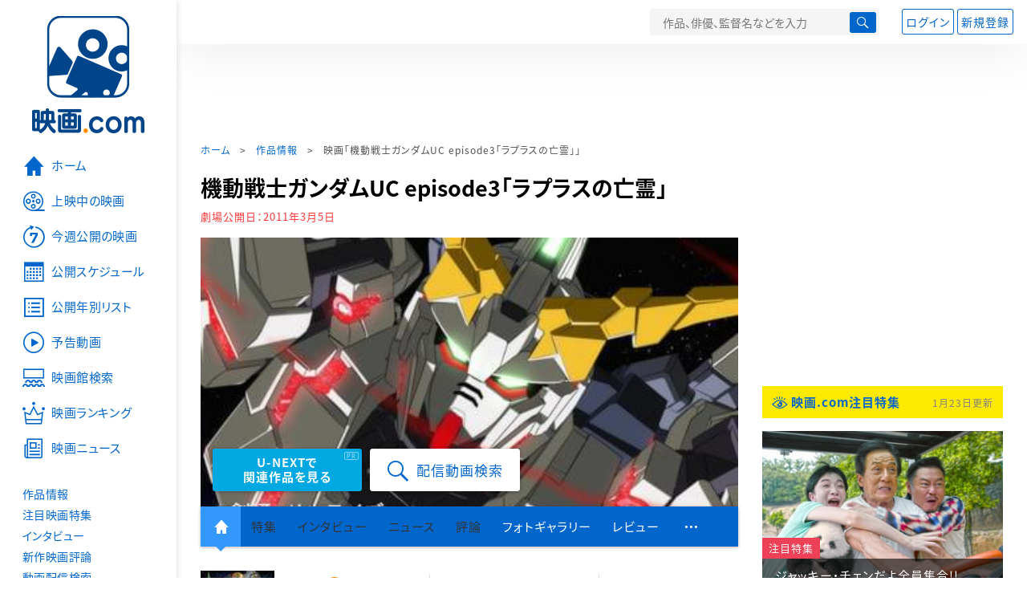

--- FILE ---
content_type: text/html; charset=utf-8
request_url: https://eiga.com/movie/56003/
body_size: 30325
content:
<!DOCTYPE html> <html lang="ja"> <head> <!-- Google Tag Manager --> <script>(function(w,d,s,l,i){w[l]=w[l]||[];w[l].push({'gtm.start':new Date().getTime(),event:'gtm.js'});var f=d.getElementsByTagName(s)[0],j=d.createElement(s),dl=l!='dataLayer'?'&l='+l:'';j.async=true;j.src='https://www.googletagmanager.com/gtm.js?id='+i+dl;f.parentNode.insertBefore(j,f);})(window,document,'script','dataLayer','GTM-K5447T4');</script> <!-- End Google Tag Manager --> <!-- Microsoft Clarity --> <script type="text/javascript">(function(c,l,a,r,i,t,y){c[a]=c[a]||function(){(c[a].q=c[a].q||[]).push(arguments)};t=l.createElement(r);t.async=1;t.src="https://www.clarity.ms/tag/ujn6r4xvs6";y=l.getElementsByTagName(r)[0];y.parentNode.insertBefore(t,y);})(window,document,"clarity","script","ujn6r4xvs6");</script> <!-- End Microsoft Clarity --> <script>(function(){const params_ga4={"page_group":"eiga_movie","page_class":"eiga_movie_detail","title":"機動戦士ガンダムUC episode3「ラプラスの亡霊」","country":"日本","source":null,"live_anime":"アニメ"};params_ga4.login_status=/(?:^|;\s*)eg_a=(?:[^;]+)/.test(document.cookie);const match=document.cookie.match(/(?:^|;\s*)eg_uid_ga4=([^;]*)/);if(match)params_ga4.userid=match[1];(window.dataLayer=window.dataLayer||[]).push(params_ga4);})();</script> <meta http-equiv="x-ua-compatible" content="ie=edge"/> <meta name="viewport" content="width=1060"/> <meta charset="utf-8"/> <title>機動戦士ガンダムUC episode3「ラプラスの亡霊」 : 作品情報・声優・キャスト・あらすじ - 映画.com</title> <meta name="description" content="機動戦士ガンダムUC episode3「ラプラスの亡霊」の作品情報。上映スケジュール、声優、キャスト、あらすじ、映画レビュー、予告動画。「亡国のイージス」の福井晴敏による小説「機動戦士ガンダムUC」のアニメ化第3弾。ミネバを守るため、ユニコーンガンダ..." /> <meta name="keywords" content="機動戦士ガンダムUC episode3「ラプラスの亡霊」,情報,映画" /> <meta name="twitter:card" content="summary_large_image" /> <meta name="twitter:site" content="@eigacom" /> <meta name="twitter:title" content="機動戦士ガンダムUC episode3「ラプラスの亡霊」 : 作品情報・声優・キャスト・あらすじ" /> <meta name="twitter:description" content="機動戦士ガンダムUC episode3「ラプラスの亡霊」の作品情報。上映スケジュール、声優、キャスト、あらすじ、映画レビュー、予告動画。「亡国のイージス」の福井晴敏による小説「機動戦士ガンダムUC」のアニメ化第3弾。ミネバを守るため、ユニコーンガンダ..." /> <meta name="twitter:image" content="https://media.eiga.com/images/movie/56003/photo/96a5fc36b780076b.jpg" /> <meta property="og:locale" content="ja_JP" /> <meta property="og:title" content="機動戦士ガンダムUC episode3「ラプラスの亡霊」 : 作品情報・声優・キャスト・あらすじ - 映画.com" /> <meta property="og:type" content="article" /> <meta property="og:url" content="https://eiga.com/movie/56003/" /> <meta property="og:image" content="https://media.eiga.com/images/movie/56003/photo/96a5fc36b780076b.jpg" /> <meta property="og:description" content="機動戦士ガンダムUC episode3「ラプラスの亡霊」の作品情報。上映スケジュール、声優、キャスト、あらすじ、映画レビュー、予告動画。「亡国のイージス」の福井晴敏による小説「機動戦士ガンダムUC」のアニメ化第3弾。ミネバを守るため、ユニコーンガンダ..." /> <meta property="og:site_name" content="映画.com" /> <meta property="fb:app_id" content="145954668916114" /> <meta name="url-validation" content="13111d521f19171b5151460d100c0c18" /> <link rel="canonical" href="https://eiga.com/movie/56003/" /> <link rel="alternate" href="android-app://com.eiga.app.android/eiga/movie/56003" /> <link rel="icon" type="image/x-icon" href="https://media.eiga.com/favicon.ico" /> <link rel="apple-touch-icon" type="image/png" href="https://media.eiga.com/apple-touch-icon.png" /> <link rel="search" type="application/opensearchdescription+xml" title="映画.com 検索" href="https://media.eiga.com/search_plugin.xml?1768968521" /> <script type="application/ld+json">[{"@context":"http://schema.org","@type":"Movie","name":"機動戦士ガンダムUC episode3「ラプラスの亡霊」","url":"https://eiga.com/movie/56003/","image":{"@type":"ImageObject","url":"https://media.eiga.com/images/movie/56003/poster2.jpg"},"description":"「亡国のイージス」の福井晴敏による小説「機動戦士ガンダムUC」のアニメ化第3弾。ミネバを守るため、ユニコーンガンダムで出撃したバナージ・リンクスは、フル・フロンタルのシナンジュとの戦いで捕えられ、ネオ・ジオン残党軍「袖付き」の拠点である資源衛星・パラオに身柄を拘束されてしまう。バナージ救出のため、連邦軍のダグザ中佐率いる特殊部隊エコーズとネェル・アーガマとの連携によるパラオ攻略戦が開始される。","datePublished":"2011-03-05","director":[{"@type":"Person","name":"古橋一浩","url":"https://eiga.com/person/63398/"}],"author":[{"@type":"Person","name":"矢立肇","url":"https://eiga.com/person/74164/"},{"@type":"Person","name":"富野由悠季","url":"https://eiga.com/person/52010/"}],"actor":[{"@type":"Person","name":"内山昂輝","url":"https://eiga.com/person/18954/"},{"@type":"Person","name":"藤村歩","url":"https://eiga.com/person/83872/"},{"@type":"Person","name":"池田秀一","url":"https://eiga.com/person/15827/"},{"@type":"Person","name":"甲斐田裕子","url":"https://eiga.com/person/23796/"},{"@type":"Person","name":"浪川大輔","url":"https://eiga.com/person/54265/"},{"@type":"Person","name":"戸松遥","url":"https://eiga.com/person/85970/"},{"@type":"Person","name":"下野紘","url":"https://eiga.com/person/34442/"},{"@type":"Person","name":"広橋涼","url":"https://eiga.com/person/59661/"},{"@type":"Person","name":"手塚秀彰","url":"https://eiga.com/person/49376/"},{"@type":"Person","name":"柿原徹也","url":"https://eiga.com/person/85969/"},{"@type":"Person","name":"チョー","url":"https://eiga.com/person/84131/"},{"@type":"Person","name":"小山力也","url":"https://eiga.com/person/31241/"},{"@type":"Person","name":"乃村健次","url":"https://eiga.com/person/86339/"},{"@type":"Person","name":"梅津秀行","url":"https://eiga.com/person/19058/"},{"@type":"Person","name":"高木渉","url":"https://eiga.com/person/44860/"},{"@type":"Person","name":"内田直哉","url":"https://eiga.com/person/18923/"},{"@type":"Person","name":"渡辺美佐","url":"https://eiga.com/person/91701/"},{"@type":"Person","name":"東地宏樹","url":"https://eiga.com/person/85968/"},{"@type":"Person","name":"三宅健太","url":"https://eiga.com/person/84133/"},{"@type":"Person","name":"豊口めぐみ","url":"https://eiga.com/person/52301/"},{"@type":"Person","name":"丸山壮史","url":"https://eiga.com/person/93300/"},{"@type":"Person","name":"杉山憲司","url":"https://eiga.com/person/316287/"},{"@type":"Person","name":"横堀悦夫","url":"https://eiga.com/person/215069/"},{"@type":"Person","name":"佐藤正治","url":"https://eiga.com/person/32579/"},{"@type":"Person","name":"志村知幸","url":"https://eiga.com/person/34389/"},{"@type":"Person","name":"有本欽隆","url":"https://eiga.com/person/12857/"},{"@type":"Person","name":"塩田朋子","url":"https://eiga.com/person/93299/"},{"@type":"Person","name":"西川幾雄","url":"https://eiga.com/person/54907/"},{"@type":"Person","name":"田村睦心","url":"https://eiga.com/person/260386/"},{"@type":"Person","name":"林りんご","url":"https://eiga.com/person/316231/"},{"@type":"Person","name":"山口りゅう","url":"https://eiga.com/person/275874/"},{"@type":"Person","name":"丹沢晃之","url":"https://eiga.com/person/264210/"},{"@type":"Person","name":"高岡瓶々","url":"https://eiga.com/person/260849/"},{"@type":"Person","name":"長島真祐","url":"https://eiga.com/person/87208/"},{"@type":"Person","name":"坂本くんぺい","url":"https://eiga.com/person/316274/"},{"@type":"Person","name":"佐藤拓也","url":"https://eiga.com/person/284255/"},{"@type":"Person","name":"中田隼人","url":"https://eiga.com/person/316288/"},{"@type":"Person","name":"佐藤健輔","url":"https://eiga.com/person/88351/"},{"@type":"Person","name":"川井つと","url":"https://eiga.com/person/229785/"},{"@type":"Person","name":"本多諒太","url":"https://eiga.com/person/316289/"}],"aggregateRating":{"@type":"AggregateRating","worstRating":0.5,"bestRating":5,"ratingValue":4.2,"reviewCount":9},"dateCreated":"2011-02-02T16:37:09\u002B09:00","dateModified":"2025-09-03T21:21:14\u002B09:00"},{"@context":"http://schema.org","@type":"BreadcrumbList","itemListElement":[{"@type":"ListItem","position":1,"name":"ホーム","item":"https://eiga.com/"},{"@type":"ListItem","position":2,"name":"作品情報","item":"https://eiga.com/movie/"},{"@type":"ListItem","position":3,"name":"映画「機動戦士ガンダムUC episode3「ラプラスの亡霊」」","item":"https://eiga.com/movie/56003/"}]},{"@context":"http://schema.org","@type":"WebSite","url":"https://eiga.com/","name":"映画.com"}]</script> <link rel="stylesheet" href="https://media.eiga.com/css/styles.css?1768968520" media="all" /> <link rel="stylesheet" href="https://media.eiga.com/css/slick.css?1768968520" media="all" /> <link rel="stylesheet" href="https://media.eiga.com/css/movie.css?1768968520" media="all" /> <style>.txt-block>.short:not(.text-expanded){display:-webkit-box;-webkit-line-clamp:5;-webkit-box-orient:vertical;overflow:hidden;}.txt-block>.short:not(.text-expanded)+a.read-more:before{content:"続きを読む";}</style> <script>(function(w,d,s,l,i){w[l]=w[l]||[];w[l].push({"gtm.start":new Date().getTime(),event:"gtm.js"});var f=d.getElementsByTagName(s)[0],j=d.createElement(s),dl=l!="dataLayer"?"&l="+l:"";j.async=true;j.src="https://www.googletagmanager.com/gtm.js?id="+i+dl;f.parentNode.insertBefore(j,f);})(window,document,"script","dataLayer","GTM-K5447T4");</script> <script>window.userLoggedIn=/(^|; *)eg_a=\w+/.test(document.cookie);!function(){var ua=navigator.userAgent;var b=ua&&/ByteLocale/.test(ua);if(b){var css=".adBox-a, #rect_ad, #rect_ad_footer, #container_bottom_overlay, #amazon_play_btn, #m-amazon_prime, #p-amazon_prime, #m-dvd, #p-dvd, #search-dvd, #homeCtsBox > .cmnBnrBox { display: none; }";var style=document.createElement("style");style.textContent=css;document.head.appendChild(style);window.disableGAM=true;}}();</script> <script data-more="true" data-async-reload="1">function renderAd(onScroll){!function(d,s,id){if(!d.getElementById(id)){var fjs=d.getElementsByTagName(s)[0],js=d.createElement(s);js.id=id;js.async=true;js.defer=true;js.src="https://get.s-onetag.com/f51201ae-7ba5-4ed4-a7eb-8c3e3f94ef8e/tag.min.js";fjs.parentNode.insertBefore(js,fjs);}}(document,"script","s-onetag-js");!function(d,s,id){if(!d.getElementById(id)){var fjs=d.getElementsByTagName(s)[0],js=d.createElement(s);js.id=id;js.async=true;js.src="https://micro.rubiconproject.com/prebid/dynamic/27947.js";fjs.parentNode.insertBefore(js,fjs);}}(document,"script","prebid-js");!function(d,s,id){if(!d.getElementById(id)){var fjs=d.getElementsByTagName(s)[0],js=d.createElement(s);js.id=id;js.async=true;js.src="https://securepubads.g.doubleclick.net/tag/js/gpt.js";fjs.parentNode.insertBefore(js,fjs);}}(document,"script","doubleclick-js");window.googletag=window.googletag||{cmd:[]};var gptAdSlots=[];var headerBiddingSlots=[];var nonHeaderBiddingSlots=[];window.pbjs=window.pbjs||{que:[]};var failSafeTimeout=3500;googletag.cmd.push(function(){googletag.destroySlots();gptAdSlots.push(googletag.defineOutOfPageSlot("/91154333/e-overlay/728x90",googletag.enums.OutOfPageFormat.BOTTOM_ANCHOR).addService(googletag.pubads()));gptAdSlots.push(googletag.defineSlot("/91154333/e-contents/1st_728x90",[[728,90]],"div-gpt-ad-e-contents-1st_728x90").addService(googletag.pubads()));gptAdSlots.push(googletag.defineSlot("/91154333/e-contents/1st_300x250",[[300,250],[336,280]],"div-gpt-ad-e-contents-1st_300x250").addService(googletag.pubads()));gptAdSlots.push(googletag.defineSlot("/91154333/e-contents/side_300x250",[[300,250],[336,280]],"div-gpt-ad-e-contents-side_300x250").addService(googletag.pubads()));gptAdSlots.push(googletag.defineSlot("/91154333/e-contents/left_300x250",[[300,250],[336,280]],"div-gpt-ad-e-contents-left_300x250").addService(googletag.pubads()));gptAdSlots.push(googletag.defineSlot("/91154333/e-contents/right_300x250",[[300,250],[336,280]],"div-gpt-ad-e-contents-right_300x250").addService(googletag.pubads()));gptAdSlots.push(googletag.defineSlot("/91154333/e-contents/footer_left_300x250",[[300,250],[336,280]],"div-gpt-ad-e-contents-footer_left_300x250").addService(googletag.pubads()));gptAdSlots.push(googletag.defineSlot("/91154333/e-contents/footer_right_300x250",[[300,250],[336,280]],"div-gpt-ad-e-contents-footer_right_300x250").addService(googletag.pubads()));gptAdSlots.push(googletag.defineSlot("/91154333/e-contents/footer_728x90",[[728,90]],"div-gpt-ad-e-contents-footer_728x90").addService(googletag.pubads()));gptAdSlots.push(googletag.defineOutOfPageSlot("/91154333/e-Web-Interstitials",googletag.enums.OutOfPageFormat.INTERSTITIAL).addService(googletag.pubads()));gptAdSlots.forEach(function(gptAdSlot){headerBiddingSlots.push(gptAdSlot);});googletag.pubads().disableInitialLoad();googletag.pubads().enableSingleRequest();googletag.enableServices();if(nonHeaderBiddingSlots.length>0){googletag.pubads().refresh(nonHeaderBiddingSlots);}});var slotMap=[{"divId":"gpt_unit_/91154333/e-overlay/728x90_0","name":"/91154333/e-overlay/728x90","sizes":[{"w":728,"h":90}]},{"divId":"div-gpt-ad-e-contents-1st_728x90","name":"/91154333/e-contents/1st_728x90","sizes":[{"w":728,"h":90}]},{"divId":"div-gpt-ad-e-contents-1st_300x250","name":"/91154333/e-contents/1st_300x250","sizes":[{"w":300,"h":250},{"w":336,"h":280}]},{"divId":"div-gpt-ad-e-contents-side_300x250","name":"/91154333/e-contents/side_300x250","sizes":[{"w":300,"h":250},{"w":336,"h":280}]},{"divId":"div-gpt-ad-e-contents-left_300x250","name":"/91154333/e-contents/left_300x250","sizes":[{"w":300,"h":250},{"w":336,"h":280}]},{"divId":"div-gpt-ad-e-contents-right_300x250","name":"/91154333/e-contents/right_300x250","sizes":[{"w":300,"h":250},{"w":336,"h":280}]},{"divId":"div-gpt-ad-e-contents-footer_left_300x250","name":"/91154333/e-contents/footer_left_300x250","sizes":[{"w":300,"h":250},{"w":336,"h":280}]},{"divId":"div-gpt-ad-e-contents-footer_right_300x250","name":"/91154333/e-contents/footer_right_300x250","sizes":[{"w":300,"h":250},{"w":336,"h":280}]},{"divId":"div-gpt-ad-e-contents-footer_728x90","name":"/91154333/e-contents/footer_728x90","sizes":[{"w":728,"h":90}]},{"divId":"gpt_unit_/91154333/e-Web-Interstitials_0","name":"/91154333/e-Web-Interstitials","sizes":[{"w":300,"h":250},{"w":336,"h":280},{"w":320,"h":480}]}];var sizeMappings={"gpt_unit_/91154333/e-overlay/728x90_0":[{"minViewPort":[0,0],"sizes":[[728,90]]}]};fetchHeaderBids().then((results)=>{googletag.cmd.push(()=>{const divIdsToRefresh=Array.isArray(results)&&results.length?results:slotMap.map((slot)=>slot.divId);const slotsToRefresh=googletag.pubads().getSlots().filter((slot)=>divIdsToRefresh.includes(slot.getSlotElementId()));googletag.pubads().refresh(slotsToRefresh);});});function fetchHeaderBids(){const prebidPromise=new Promise((resolve)=>{pbjs.que.push(()=>{pbjs.rp.requestBids({slotMap:slotMap,sizeMappings:sizeMappings,callback:(_,__,auctionId)=>{googletag.cmd.push(function(){const adUnitCodes=(pbjs.rp.slotManager?pbjs.rp.slotManager.getSlotMapForAuctionId(auctionId):slotMap).map((slot)=>slot.divId);pbjs.setTargetingForGPTAsync(adUnitCodes);return resolve(adUnitCodes);});}});});});return Promise.race([prebidPromise,new Promise((resolve)=>setTimeout(resolve,failSafeTimeout)),]);}}</script> <script data-async-reload="1">if(!window.disableGAM){renderAd();}</script> <script>!function(f,b,e,v,n,t,s){if(f.fbq)return;n=f.fbq=function(){n.callMethod?n.callMethod.apply(n,arguments):n.queue.push(arguments)};if(!f._fbq)f._fbq=n;n.push=n;n.loaded=!0;n.version="2.0";n.queue=[];t=b.createElement(e);t.async=!0;t.src=v;s=b.getElementsByTagName(e)[0];s.parentNode.insertBefore(t,s)}(window,document,"script","//connect.facebook.net/en_US/fbevents.js");fbq("init","514773288703492");fbq("track","PageView");</script> <noscript><img style="display:none;" src="https://www.facebook.com/tr?id=514773288703492&amp;ev=PageView&amp;noscript=1" width="1" height="1" loading="lazy" alt="" /></noscript> <script>!function(e,t,n,s,u,a){e.twq||(s=e.twq=function(){s.exe?s.exe.apply(s,arguments):s.queue.push(arguments);},s.version="1.1",s.queue=[],u=t.createElement(n),u.async=!0,u.src="//static.ads-twitter.com/uwt.js",a=t.getElementsByTagName(n)[0],a.parentNode.insertBefore(u,a))}(window,document,"script");twq("init","o0isk");twq("track","PageView");</script> <script async src="https://s.yimg.jp/images/listing/tool/cv/ytag.js"></script> <script>window.yjDataLayer=window.yjDataLayer||[];function ytag(){yjDataLayer.push(arguments);}ytag({"type":"ycl_cookie"});ytag({"type":"ycl_cookie_extended"});</script> </head> <body id="page-top" spellcheck="false"> <noscript><iframe src="https://www.googletagmanager.com/ns.html?id=GTM-K5447T4" height="0" width="0" style="display:none;visibility:hidden;"></iframe></noscript> <div class="all-site-wrapper"> <div class="page-wrapper" id="document_bep9pv"> <header class="site-header"> <div class="header-main"> <div class="menu-open-btn"><span class="icon large hamburger"></span></div> <div class="head-logo"> <a href="/"><img alt="映画のことなら映画.com" src="https://media.eiga.com/images/assets/logo_header.png" width="152" height="31" loading="lazy" /></a> </div> <nav class="head-nav"> <ul> <li><a href="/movie/"><span class="icon large movie">作品</span></a></li> <li><a href="/theater/"><span class="icon large theater">映画館</span></a></li> <li><a href="/news/"><span class="icon large news">ニュース</span></a></li> </ul> </nav> <div class="head-search"> <div class="search-btn"><span class="icon search"></span></div> <div class="search-box"> <form action="/search/" accept-charset="UTF-8" method="get"> <input placeholder="作品、俳優、監督名などを入力" accesskey="t" type="text" name="t" id="t" /> <button type="submit" tabindex="0"><span class="icon search"></span></button> </form> </div> </div> <div class="head-account log-out"> <ul> <li><a class="btn small" data-google-interstitial="false" href="/login/" rel="nofollow">ログイン</a></li> <li><a class="btn small" data-remote="true" data-google-interstitial="false" href="/regist_user/" rel="nofollow">新規登録</a></li> </ul> </div> <script>if(window.userLoggedIn){document.querySelector(".head-account.log-out").classList.add("hidden");}</script> <div class="head-account log-in-notification hidden"> <div class="user-account-notification icon alert"> <span class="notice-number"></span> </div> <div class="mypage-info-notification"></div> </div> <div class="head-account log-in hidden"> <div class="user-account"> <img class="img-circle" width="36" src="https://media.eiga.com/images/profile/noimg/160.png" loading="lazy" alt="" /> <span class="notice-number"></span> </div> <div class="mypage-info"> <div class="mypage-link"> <a class="link" href="/mypage/" rel="nofollow">Myページ</a> <a class="btn" href="/login/logout/" rel="nofollow">ログアウト</a> </div> </div> </div> </div> <div class="header-banner"> <div id="div-gpt-ad-e-contents-1st_728x90" style="height:90px;"></div> </div> </header> <main> <div class="content-container"> <div class="content-main"> <div class="breadcrumb"><a href="/">ホーム</a> &gt; <a href="/movie/">作品情報</a> &gt; <strong>映画「機動戦士ガンダムUC episode3「ラプラスの亡霊」」</strong></div> <article> <h1 class="page-title">機動戦士ガンダムUC episode3「ラプラスの亡霊」</h1> <p class="date-published"> 劇場公開日：<strong>2011年3月5日</strong> </p> <div class="hero-img"> <div class="movie-primary-btn"> <ul> <li> <a class="btn unext point" href="#u_next" data-google-interstitial="false"> <span>U-NEXTで<br>関連作品を見る</span> </a> <span class="pr">PR</span> </li> <li> <a href="/rental/q/?movie=56003" rel="nofollow"> <span class="btn line01 play"><span class="icon large search">配信動画検索</span></span> </a> </li> </ul> </div> <img width="670" loading="eager" alt="機動戦士ガンダムUC episode3「ラプラスの亡霊」" src="https://media.eiga.com/images/movie/56003/photo/96a5fc36b780076b/640.jpg" /> </div> <nav class="nav-basic"> <ul class="primary"> <li class="active"><a class="icon home" href="/movie/56003/"><span>作品トップ</span></a></li> <li><span data-google-interstitial="false">特集</span></li> <li><span>インタビュー</span></li> <li><span>ニュース</span></li> <li><span>評論</span></li> <li><a href="/movie/56003/gallery/">フォトギャラリー</a></li> <li><a href="/movie/56003/review/">レビュー</a></li> <li><span class="icon more"></span></li> </ul> <ul class="secondary"> <li><a href="/rental/q/?movie=56003" rel="nofollow">動画配信検索</a></li> <li><a href="/movie/56003/users/">Check-inユーザー</a></li> </ul> </nav> <div class="movie-information"> <div class="poster-img"> <a class="icon-movie-poster" href="/movie/56003/photo/"><img width="92" loading="eager" alt="機動戦士ガンダムUC episode3「ラプラスの亡霊」" src="https://media.eiga.com/images/movie/56003/poster2/100.jpg" /></a> </div> <div class="movie-information-inner"> <div class="review-tool"> <div class="review-tool-inner"> <a class="review-average" href="/movie/56003/review/"> <span class="rating-star small val40">4.2</span><span class="total-number icon-after arrowopen">全<span class="all-reviews-link">9</span>件</span> </a> <div class="histogram"> <div class="r5"><span><span style="width:44%;"></span></span>44%</div> <div class="r4"><span><span style="width:56%;"></span></span>56%</div> <div class="r3"><span><span style="width:0%;"></span></span>0%</div> <div class="r2"><span><span style="width:0%;"></span></span>0%</div> <div class="r1"><span><span style="width:0%;"></span></span>0%</div> </div> </div> <div class="review-tool-inner review-score"> <form action="/movie/56003/rating/" accept-charset="UTF-8" data-remote="true" method="post" autocomplete="off"> 採点<span class="score-star" data-param="rating" data-submit="true"></span> <span class="score-val no-score"> 未評価 </span> <input type="submit" name="commit" value="" /> </form> </div> <div class="review-tool-inner"> <a class="icon xlarge revue" data-remote="true" data-google-interstitial="false" href="/movie/56003/review/form/" rel="nofollow">レビューを書く</a> <span class="guidline"> <a target="_blank" href="/info/review_guideline/">レビューガイドライン</a> </span> </div> </div> <div class="popular-tool"> <form id="check_in_form_56003" data-analytics-linkclick-ga4="{&quot;page_group&quot;:&quot;eiga_movie&quot;,&quot;page_class&quot;:&quot;onclick_eiga_movie_detail_checkin&quot;,&quot;title&quot;:&quot;機動戦士ガンダムUC episode3「ラプラスの亡霊」&quot;}" data-remote="true" action="/movie/56003/checkin/" accept-charset="UTF-8" method="post" autocomplete="off"> <input value="https://eiga.com/movie/56003/?click_id=56003" autocomplete="off" type="hidden" name="return_to" id="return_to" /> <label class= "checkin-lbl"> <input type="submit" name="commit" value="" class="checkin-btn" /> <p>Check-in<span class="checkin-count"></span></p> </label> </form> </div> <div class="sns-link"> <a class="icon sns-twitter twitter" rel="nofollow" target="_blank" href="https://x.com/intent/tweet?text=%E6%A9%9F%E5%8B%95%E6%88%A6%E5%A3%AB%E3%82%AC%E3%83%B3%E3%83%80%E3%83%A0UC+episode3%E3%80%8C%E3%83%A9%E3%83%97%E3%83%A9%E3%82%B9%E3%81%AE%E4%BA%A1%E9%9C%8A%E3%80%8D%0A&amp;url=https%3A%2F%2Feiga.com%2Fl%2FNJuoS">X</a> <a class="icon sns-facebook facebook" rel="nofollow" target="_blank" href="https://www.facebook.com/dialog/share?app_id=145954668916114&amp;href=https%3A%2F%2Feiga.com%2Fmovie%2F56003%2F">Facebook</a> <a class="icon sns-pocket pocket" rel="nofollow" target="_blank" href="https://getpocket.com/edit?url=https%3A%2F%2Feiga.com%2Fmovie%2F56003%2F">Pocket</a> <a class="icon sns-hatena hatena" rel="nofollow" target="_blank" href="https://b.hatena.ne.jp/add?mode=confirm&amp;url=https%3A%2F%2Feiga.com%2Fmovie%2F56003%2F">Hatena</a> <a title="QRコードをダウンロードする" rel="nofollow" class="icon QR" href="#">QRコード</a> </div> </div> </div> <div class="movie-details"> <section class="txt-block"> <h2 class="title-square"> 解説・あらすじ </h2> <p>「亡国のイージス」の福井晴敏による小説「機動戦士ガンダムUC」のアニメ化第3弾。ミネバを守るため、ユニコーンガンダムで出撃したバナージ・リンクスは、フル・フロンタルのシナンジュとの戦いで捕えられ、ネオ・ジオン残党軍「袖付き」の拠点である資源衛星・パラオに身柄を拘束されてしまう。バナージ救出のため、連邦軍のダグザ中佐率いる特殊部隊エコーズとネェル・アーガマとの連携によるパラオ攻略戦が開始される。</p> <p class="data"> 2011年製作／59分／日本<br/>配給：松竹<br/>劇場公開日：2011年3月5日 </p> </section> <div class="vod-guid"> <a href="/movie/56003/vods/">配信で「機動戦士ガンダムUC episode3「ラプラスの亡霊」」を見る</a> </div> <section id="staff-cast"> <h2 class="title-square">スタッフ・声優・キャスト</h2> <div class="row"> <div class="col-s-6"> <dl class="movie-staff"> <dt>監督</dt> <dd> <a href="/person/63398/"><span>古橋一浩</span></a> </dd> <dt>企画</dt> <dd><a href="/person/157662/">サンライズ</a></dd> <dt>製作</dt> <dd><a href="/person/157662/">サンライズ</a></dd> <dt>エグゼクティブプロデューサー</dt> <dd><a href="/person/208773/">宮河恭夫</a></dd> <dt>企画プロデューサー</dt> <dd><a href="/person/259027/">佐々木新</a></dd> <dt>プロデューサー</dt> <dd><a href="/person/283913/">小形尚弘</a></dd> <dd><a href="/person/283914/">桑園裕子</a></dd> <dt>原作</dt> <dd><a href="/person/74164/">矢立肇</a></dd> <dd><a href="/person/52010/">富野由悠季</a></dd> <dt>ストーリー</dt> <dd><a href="/person/62153/">福井晴敏</a></dd> <dt>脚本</dt> <dd><a href="/person/72719/">むとうやすゆき</a></dd> <dt>コンテ</dt> <dd><a href="/person/63398/">古橋一浩</a></dd> <dd><a href="/person/88317/">村田和也</a></dd> <dd><a href="/person/256752/">玄馬宣彦</a></dd> <dt>演出</dt> <dd><a href="/person/222132/">佐藤照雄</a></dd> <dd><a href="/person/316284/">遠藤広隆</a></dd> <dt>オリジナルキャラクターデザイン</dt> <dd><a href="/person/74150/">安彦良和</a></dd> <dt>アニメーションキャラクターデザイン</dt> <dd><a href="/person/186207/">高橋久美子</a></dd> <dt>モビルスーツ原案</dt> <dd><a href="/person/151455/">大河原邦男</a></dd> <dt>メカニカルデザイン</dt> <dd><a href="/person/207101/">カトキハジメ</a></dd> <dd><a href="/person/206545/">石垣純哉</a></dd> <dd><a href="/person/156842/">佐山善則</a></dd> <dd><a href="/person/256752/">玄馬宣彦</a></dd> <dt>総作画監督</dt> <dd><a href="/person/186207/">高橋久美子</a></dd> <dd><a href="/person/256752/">玄馬宣彦</a></dd> <dt>作画監督</dt> <dd><a href="/person/205549/">菱沼義仁</a></dd> <dd><a href="/person/283916/">茂木信二郎</a></dd> <dd><a href="/person/221371/">小林理</a></dd> <dd><a href="/person/289668/">藤澤俊幸</a></dd> <dd><a href="/person/182513/">堀内博之</a></dd> <dt>メカ作画監督</dt> <dd><a href="/person/186107/">仲盛文</a></dd> <dd><a href="/person/316285/">進藤ケンイチ</a></dd> <dd><a href="/person/225000/">中谷誠一</a></dd> <dd><a href="/person/139666/">金世俊</a></dd> <dt>エフェクト作画監督</dt> <dd><a href="/person/283918/">SNIPES</a></dd> <dt>色彩設計</dt> <dd><a href="/person/224140/">すずきたかこ</a></dd> <dt>美術監督</dt> <dd><a href="/person/153532/">池田繁美</a></dd> <dt>美術ボード</dt> <dd><a href="/person/283920/">丸山由紀子</a></dd> <dt>美術設定</dt> <dd><a href="/person/153532/">池田繁美</a></dd> <dd><a href="/person/238040/">大久保修一</a></dd> <dt>撮影監督</dt> <dd><a href="/person/256750/">葛山剛士</a></dd> <dd><a href="/person/256751/">田中唯</a></dd> <dt>設定考証・ゲストデザイン</dt> <dd><a href="/person/207305/">小倉信也</a></dd> <dt>ゲストメカデザイン</dt> <dd><a href="/person/196817/">常木志伸</a></dd> <dd><a href="/person/205465/">明貴美加</a></dd> <dt>ディスプレイデザイン／モニターワーク</dt> <dd><a href="/person/156842/">佐山善則</a></dd> <dd><a href="/person/205528/">小林浩康</a></dd> <dd><a href="/person/205457/">上村秀勝</a></dd> <dd><a href="/person/316286/">座間香代子</a></dd> <dt>CGディレクター・モデルスパーバイザー</dt> <dd><a href="/person/256753/">藤江智洋</a></dd> <dt>編集</dt> <dd><a href="/person/240754/">今井大介</a></dd> <dt>音楽</dt> <dd><a href="/person/238011/">澤野弘之</a></dd> <dt>音響監督</dt> <dd><a href="/person/234159/">木村絵理子</a></dd> <dt>主題歌</dt> <dd><a href="/person/211152/">CHEMISTRY</a></dd> <dt>挿入歌</dt> <dd><a href="/person/283522/">小林未郁</a></dd> </dl> </div> <div class="col-s-6"> <ul class="movie-cast"> <li> <a class="person" href="/person/18954/"> <img width="54" alt="" src="https://media.eiga.com/images/person/18954/ca87c5926ccfbba5/160.jpg" loading="lazy" /><p><small>バナージ・リンクス</small><span>内山昂輝</span></p> </a> </li> <li> <a class="person" href="/person/83872/"> <img width="54" alt="" src="https://media.eiga.com/images/person/noimg/160.png" loading="lazy" /><p><small>ミネバ・ラオ・ザビ（オードリー・バーン）</small><span>藤村歩</span></p> </a> </li> <li> <a class="person" href="/person/15827/"> <img width="54" alt="" src="https://media.eiga.com/images/person/15827/ffc1e5452a89162d/160.jpg" loading="lazy" /><p><small>フル・フロンタル</small><span>池田秀一</span></p> </a> </li> <li> <a class="person" href="/person/23796/"> <img width="54" alt="" src="https://media.eiga.com/images/person/23796/2dd590e4b2bc9c80/160.jpg" loading="lazy" /><p><small>マリーダ・クルス</small><span>甲斐田裕子</span></p> </a> </li> <li> <a class="person" href="/person/54265/"> <img width="54" alt="" src="https://media.eiga.com/images/person/54265/fa5887deee203958/160.jpg" loading="lazy" /><p><small>リディ・マーセナス</small><span>浪川大輔</span></p> </a> </li> <li> <a class="person" href="/person/85970/"> <img width="54" alt="" src="https://media.eiga.com/images/person/noimg/160.png" loading="lazy" /><p><small>ミコット・バーチ</small><span>戸松遥</span></p> </a> </li> <li> <a class="person" href="/person/34442/"> <img width="54" alt="" src="https://media.eiga.com/images/person/noimg/160.png" loading="lazy" /><p><small>タクヤ・イレイ</small><span>下野紘</span></p> </a> </li> <li> <a class="person" href="/person/59661/"> <img width="54" alt="" src="https://media.eiga.com/images/person/noimg/160.png" loading="lazy" /><p><small>ハロ</small><span>広橋涼</span></p> </a> </li> <li> <a class="person" href="/person/49376/"> <img width="54" alt="" src="https://media.eiga.com/images/person/noimg/160.png" loading="lazy" /><p><small>スベロア・ジンネマン</small><span>手塚秀彰</span></p> </a> </li> <li> <a class="person" href="/person/85969/"> <img width="54" alt="" src="https://media.eiga.com/images/person/85969/c5ee29876f66daa1/160.jpg" loading="lazy" /><p><small>アンジェロ・ザウパー</small><span>柿原徹也</span></p> </a> </li> <li> <a class="person" href="/person/84131/"> <img width="54" alt="" src="https://media.eiga.com/images/person/noimg/160.png" loading="lazy" /><p><small>ギルボア・サント</small><span>チョー</span></p> </a> </li> <li> <a class="person" href="/person/31241/"> <img width="54" alt="" src="https://media.eiga.com/images/person/31241/f3bd15dfd3d491d2/160.jpg" loading="lazy" /><p><small>フラスト・スコール</small><span>小山力也</span></p> </a> </li> <li> <a class="person" href="/person/86339/"> <img width="54" alt="" src="https://media.eiga.com/images/person/noimg/160.png" loading="lazy" /><p><small>アレク</small><span>乃村健次</span></p> </a> </li> <li> <a class="person" href="/person/19058/"> <img width="54" alt="" src="https://media.eiga.com/images/person/noimg/160.png" loading="lazy" /><p><small>ヒル</small><span>梅津秀行</span></p> </a> </li> <li> <a class="person" href="/person/44860/"> <img width="54" alt="" src="https://media.eiga.com/images/person/44860/58125c58cfaf2f81/160.jpg" loading="lazy" /><p><small>アルベルト</small><span>高木渉</span></p> </a> </li> <li> <a class="person" href="/person/18923/"> <img width="54" alt="" src="https://media.eiga.com/images/person/noimg/160.png" loading="lazy" /><p><small>オットー・ミタス</small><span>内田直哉</span></p> </a> </li> <li> <a class="person" href="/person/91701/"> <img width="54" alt="" src="https://media.eiga.com/images/person/noimg/160.png" loading="lazy" /><p><small>レイアム・ボーリンネア</small><span>渡辺美佐</span></p> </a> </li> <li> <a class="person" href="/person/85968/"> <img width="54" alt="" src="https://media.eiga.com/images/person/85968/27cdf6461fb968f1/160.jpg" loading="lazy" /><p><small>ダグザ・マックール</small><span>東地宏樹</span></p> </a> </li> <li> <a class="person" href="/person/84133/"> <img width="54" alt="" src="https://media.eiga.com/images/person/noimg/160.png" loading="lazy" /><p><small>コンロイ・ハーゲンセン</small><span>三宅健太</span></p> </a> </li> <li> <a class="person" href="/person/52301/"> <img width="54" alt="" src="https://media.eiga.com/images/person/noimg/160.png" loading="lazy" /><p><small>ミヒロ・オイワッケン</small><span>豊口めぐみ</span></p> </a> </li> <li> <a class="person" href="/person/93300/"> <img width="54" alt="" src="https://media.eiga.com/images/person/noimg/160.png" loading="lazy" /><p><small>サーセル</small><span>丸山壮史</span></p> </a> </li> <li> <a class="person" href="/person/316287/"> <img width="54" alt="" src="https://media.eiga.com/images/person/noimg/160.png" loading="lazy" /><p><small>ウタルデ</small><span>杉山憲司</span></p> </a> </li> <li> <a class="person" href="/person/215069/"> <img width="54" alt="" src="https://media.eiga.com/images/person/noimg/160.png" loading="lazy" /><p><small>アーロン・テルジェフ</small><span>横堀悦夫</span></p> </a> </li> <li> <a class="person" href="/person/32579/"> <img width="54" alt="" src="https://media.eiga.com/images/person/noimg/160.png" loading="lazy" /><p><small>ハサン</small><span>佐藤正治</span></p> </a> </li> <li> <a class="person" href="/person/34389/"> <img width="54" alt="" src="https://media.eiga.com/images/person/noimg/160.png" loading="lazy" /><p><small>ヘルム・コンバース</small><span>志村知幸</span></p> </a> </li> <li> <a class="person" href="/person/12857/"> <img width="54" alt="" src="https://media.eiga.com/images/person/noimg/160.png" loading="lazy" /><p><small>リカルド・マーセナス</small><span>有本欽隆</span></p> </a> </li> <li> <a class="person" href="/person/93299/"> <img width="54" alt="" src="https://media.eiga.com/images/person/noimg/160.png" loading="lazy" /><p><small>マーサ・カーバイン</small><span>塩田朋子</span></p> </a> </li> <li> <a class="person" href="/person/54907/"> <img width="54" alt="" src="https://media.eiga.com/images/person/noimg/160.png" loading="lazy" /><p><small>ドワイヨン</small><span>西川幾雄</span></p> </a> </li> <li> <a class="person" href="/person/260386/"> <img width="54" alt="" src="https://media.eiga.com/images/person/noimg/160.png" loading="lazy" /><p><small>ティクバ</small><span>田村睦心</span></p> </a> </li> <li> <a class="person" href="/person/316231/"> <img width="54" alt="" src="https://media.eiga.com/images/person/noimg/160.png" loading="lazy" /><p><small>ティクバの母</small><span>林りんご</span></p> </a> </li> <li> <a class="person" href="/person/275874/"> <img width="54" alt="" src="https://media.eiga.com/images/person/noimg/160.png" loading="lazy" /><p><small>副官</small><span>山口りゅう</span></p> </a> </li> <li> <a class="person" href="/person/264210/"> <img width="54" alt="" src="https://media.eiga.com/images/person/noimg/160.png" loading="lazy" /><p><small>ネオ・ジオン兵</small><span>丹沢晃之</span></p> </a> </li> <li> <a class="person" href="/person/260849/"> <img width="54" alt="" src="https://media.eiga.com/images/person/noimg/160.png" loading="lazy" /><p><small>ネオ・ジオン兵</small><span>高岡瓶々</span></p> </a> </li> <li> <a class="person" href="/person/87208/"> <img width="54" alt="" src="https://media.eiga.com/images/person/noimg/160.png" loading="lazy" /><p><small>ネオ・ジオン兵</small><span>長島真祐</span></p> </a> </li> <li> <a class="person" href="/person/316274/"> <img width="54" alt="" src="https://media.eiga.com/images/person/noimg/160.png" loading="lazy" /><p><small>ネオ・ジオン兵</small><span>坂本くんぺい</span></p> </a> </li> <li> <a class="person" href="/person/284255/"> <img width="54" alt="" src="https://media.eiga.com/images/person/noimg/160.png" loading="lazy" /><p><small>オペレーター</small><span>佐藤拓也</span></p> </a> </li> <li> <a class="person" href="/person/316288/"> <img width="54" alt="" src="https://media.eiga.com/images/person/noimg/160.png" loading="lazy" /><p><small>士官</small><span>中田隼人</span></p> </a> </li> <li> <a class="person" href="/person/88351/"> <img width="54" alt="" src="https://media.eiga.com/images/person/noimg/160.png" loading="lazy" /><p><small>部下</small><span>佐藤健輔</span></p> </a> </li> <li> <a class="person" href="/person/229785/"> <img width="54" alt="" src="https://media.eiga.com/images/person/noimg/160.png" loading="lazy" /><p><small>住民</small><span>川井つと</span></p> </a> </li> <li> <a class="person" href="/person/316289/"> <img width="54" alt="" src="https://media.eiga.com/images/person/noimg/160.png" loading="lazy" /><p><small>兵士</small><span>本多諒太</span></p> </a> </li> </ul> </div> </div> <div class="open-btn"><span class="icon-after arrowopen">全てのスタッフ・キャストを見る</span></div> </section> </div> </article> <div class="area-unext" style="margin: 50px 0px;"> <section id="u_next"> <div class="poweredby"> <div> <p class="title-xlarge"><span>機動戦士ガンダムUC episod...</span> の関連作を観る</p> </div> </div> <div class="slide-menu slide-5"> <a data-code="SID0062010" style="white-space:normal;" target="_blank" href="https://www.video.unext.jp/title/SID0062010/c_txt=b?rid=SID0062010&amp;utm_medium=a_n&amp;utm_campaign=a_n&amp;utm_content=SID0062010&amp;cid=D31962&amp;utm_source=eigacom&amp;adid=XXX&amp;utm_term=56003_related"> <img width="140" alt="機動戦士ガンダム 閃光のハサウェイ" src="https://media.eiga.com/images/movie/90287/photo/f5b65e24ae24c65a/160.jpg" loading="lazy" /> 機動戦士ガンダム 閃光のハサウェイ<br> </a> <a data-code="SID0079417" style="white-space:normal;" target="_blank" href="https://www.video.unext.jp/title/SID0079417/c_txt=b?rid=SID0079417&amp;utm_medium=a_n&amp;utm_campaign=a_n&amp;utm_content=SID0079417&amp;cid=D31962&amp;utm_source=eigacom&amp;adid=XXX&amp;utm_term=56003_related"> <img width="140" alt="機動戦士ガンダム ククルス・ドアンの島" src="https://media.eiga.com/images/movie/95716/photo/d203385b26c045b8/160.jpg" loading="lazy" /> 機動戦士ガンダム ククルス・ドアンの島<br> </a> <a data-code="SID0164776" style="white-space:normal;" target="_blank" href="https://www.video.unext.jp/title/SID0164776/c_txt=b?rid=SID0164776&amp;utm_medium=a_n&amp;utm_campaign=a_n&amp;utm_content=SID0164776&amp;cid=D31962&amp;utm_source=eigacom&amp;adid=XXX&amp;utm_term=56003_related"> <img width="140" alt="機動戦士ガンダムSEED FREEDOM" src="https://media.eiga.com/images/movie/95132/photo/abfcb9d5792ca769/160.jpg" loading="lazy" /> 機動戦士ガンダムSEED FREEDOM<br> </a> <a data-code="SID0038548" style="white-space:normal;" target="_blank" href="https://www.video.unext.jp/title/SID0038548/c_txt=b?rid=SID0038548&amp;utm_medium=a_n&amp;utm_campaign=a_n&amp;utm_content=SID0038548&amp;cid=D31962&amp;utm_source=eigacom&amp;adid=XXX&amp;utm_term=56003_related"> <img width="140" alt="機動戦士ガンダムNT" src="https://media.eiga.com/images/movie/89089/photo/85d70e2d63a00fa4/160.jpg" loading="lazy" /> 機動戦士ガンダムＮＴ<br> </a> <a data-code="SID0030668" style="white-space:normal;" target="_blank" href="https://www.video.unext.jp/title/SID0030668/c_txt=b?rid=SID0030668&amp;utm_medium=a_n&amp;utm_campaign=a_n&amp;utm_content=SID0030668&amp;cid=D31962&amp;utm_source=eigacom&amp;adid=XXX&amp;utm_term=56003_related"> <img width="140" alt="機動戦士ガンダム THE ORIGIN I 青い瞳のキャスバル" src="https://media.eiga.com/images/movie/80151/poster2/200.jpg" loading="lazy" /> 機動戦士ガンダム THE ORIGIN シャア・セイラ編 I 青い瞳のキャスバル<br> </a> <a data-code="SID0034825" style="white-space:normal;" target="_blank" href="https://www.video.unext.jp/title/SID0034825/c_txt=b?rid=SID0034825&amp;utm_medium=a_n&amp;utm_campaign=a_n&amp;utm_content=SID0034825&amp;cid=D31962&amp;utm_source=eigacom&amp;adid=XXX&amp;utm_term=56003_related"> <img width="140" alt="機動戦士ガンダム THE ORIGIN 誕生 赤い彗星" src="https://media.eiga.com/images/movie/86032/photo/930ba0b2fedacaa1/160.jpg" loading="lazy" /> 機動戦士ガンダム THE ORIGIN VI 誕生 赤い彗星<br> </a> <a data-code="SID0030615" style="white-space:normal;" target="_blank" href="https://www.video.unext.jp/title/SID0030615/c_txt=b?rid=SID0030615&amp;utm_medium=a_n&amp;utm_campaign=a_n&amp;utm_content=SID0030615&amp;cid=D31962&amp;utm_source=eigacom&amp;adid=XXX&amp;utm_term=56003_related"> <img width="140" alt="機動戦士ガンダム THE ORIGIN 激突 ルウム会戦" src="https://media.eiga.com/images/movie/84998/photo/4ca656be6581fb95/160.jpg" loading="lazy" /> 機動戦士ガンダム THE ORIGIN V 激突 ルウム会戦<br> </a> <a data-code="SID0012890" style="white-space:normal;" target="_blank" href="https://www.video.unext.jp/title/SID0012890/c_txt=b?rid=SID0012890&amp;utm_medium=a_n&amp;utm_campaign=a_n&amp;utm_content=SID0012890&amp;cid=D31962&amp;utm_source=eigacom&amp;adid=XXX&amp;utm_term=56003_related"> <img width="140" alt="機動戦士ガンダム 逆襲のシャア" src="https://media.eiga.com/images/movie/35884/photo/7ed76be1c3545d2b/160.jpg" loading="lazy" /> 機動戦士ガンダム 逆襲のシャア<br> </a> <a data-code="SID0044109" style="white-space:normal;" target="_blank" href="https://www.video.unext.jp/title/SID0044109/c_txt=b?rid=SID0044109&amp;utm_medium=a_n&amp;utm_campaign=a_n&amp;utm_content=SID0044109&amp;cid=D31962&amp;utm_source=eigacom&amp;adid=XXX&amp;utm_term=56003_related"> <img width="140" alt="劇場版 Gのレコンギスタ I 行け！コア・ファイター" src="https://media.eiga.com/images/movie/90286/photo/c492f61da53ab8cb/160.jpg" loading="lazy" /> 劇場版『Ｇのレコンギスタ I』「行け！コア・ファイター」<br> </a> <a data-code="SID0030669" style="white-space:normal;" target="_blank" href="https://www.video.unext.jp/title/SID0030669/c_txt=b?rid=SID0030669&amp;utm_medium=a_n&amp;utm_campaign=a_n&amp;utm_content=SID0030669&amp;cid=D31962&amp;utm_source=eigacom&amp;adid=XXX&amp;utm_term=56003_related"> <img width="140" alt="機動戦士ガンダム THE ORIGIN II 哀しみのアルテイシア" src="https://media.eiga.com/images/movie/81896/poster2/200.jpg" loading="lazy" /> 機動戦士ガンダム THE ORIGIN シャア・セイラ編 II 哀しみのアルテイシア<br> </a> </div> <p class="powered unext"> <a target="_blank" href="https://video.unext.jp/introduction?adid=XXX&amp;utm_medium=a_n&amp;utm_campaign=a_n&amp;cid=D31962&amp;utm_source=eigacom&amp;rid=EG00001"> <img alt="powered by U-NEXT" src="https://media.eiga.com/images/movie/U-NEXT-logo.png" loading="lazy" /> </a> </p> </section> </div> <div class="row ad-box" style="margin:40px -10px;justify-content:space-around;"> <div id="div-gpt-ad-e-contents-left_300x250" style="height:280px;"></div> <div id="div-gpt-ad-e-contents-right_300x250" style="height:280px;"></div> </div> <section> <h2 class="title-xlarge"><a class="icon-after arrowhead" href="/movie/56003/gallery/">フォトギャラリー</a></h2> <div class="slide-show"> <div class="slider slide-content"> <a href="/movie/56003/gallery/"> <div class="img"><img alt="画像1" data-lazy="https://media.eiga.com/images/movie/56003/gallery/bcba-3774_i111084_v1_large.jpg" data-copyrigh="(C)創通・サンライズ" /></div> </a> <a href="/movie/56003/gallery/2/"> <div class="img"><img alt="画像2" data-lazy="https://media.eiga.com/images/movie/56003/gallery/bcba-3774_i111010_v1_large.jpg" data-copyrigh="(C)創通・サンライズ" /></div> </a> <a href="/movie/56003/gallery/3/"> <div class="img"><img alt="画像3" data-lazy="https://media.eiga.com/images/movie/56003/gallery/bcba-3774_i111011_v1_large.jpg" data-copyrigh="(C)創通・サンライズ" /></div> </a> <a href="/movie/56003/gallery/4/"> <div class="img"><img alt="画像4" data-lazy="https://media.eiga.com/images/movie/56003/gallery/bcba-3774_i111012_v1_large.jpg" data-copyrigh="(C)創通・サンライズ" /></div> </a> <a href="/movie/56003/gallery/5/"> <div class="img"><img alt="画像5" data-lazy="https://media.eiga.com/images/movie/56003/gallery/bcba-3774_i111013_v1_large.jpg" data-copyrigh="(C)創通・サンライズ" /></div> </a> <a href="/movie/56003/gallery/6/"> <div class="img"><img alt="画像6" data-lazy="https://media.eiga.com/images/movie/56003/gallery/bcba-3774_i111014_v1_large.jpg" data-copyrigh="(C)創通・サンライズ" /></div> </a> <a href="/movie/56003/gallery/7/"> <div class="img"><img alt="画像7" data-lazy="https://media.eiga.com/images/movie/56003/gallery/bcba-3774_i111015_v1_large.jpg" data-copyrigh="(C)創通・サンライズ" /></div> </a> <a href="/movie/56003/gallery/8/"> <div class="img"><img alt="画像8" data-lazy="https://media.eiga.com/images/movie/56003/gallery/bcba-3774_i111016_v1_large.jpg" data-copyrigh="(C)創通・サンライズ" /></div> </a> <a href="/movie/56003/gallery/9/"> <div class="img"><img alt="画像9" data-lazy="https://media.eiga.com/images/movie/56003/gallery/bcba-3774_i111017_v1_large.jpg" data-copyrigh="(C)創通・サンライズ" /></div> </a> <a href="/movie/56003/gallery/10/"> <div class="img"><img alt="画像10" data-lazy="https://media.eiga.com/images/movie/56003/gallery/bcba-3774_i111018_v1_large.jpg" data-copyrigh="(C)創通・サンライズ" /></div> </a> <a href="/movie/56003/gallery/11/"> <div class="img"><img alt="画像11" data-lazy="https://media.eiga.com/images/movie/56003/gallery/bcba-3774_i111019_v1_large.jpg" data-copyrigh="(C)創通・サンライズ" /></div> </a> <a href="/movie/56003/gallery/12/"> <div class="img"><img alt="画像12" data-lazy="https://media.eiga.com/images/movie/56003/gallery/bcba-3774_i111020_v1_large.jpg" data-copyrigh="(C)創通・サンライズ" /></div> </a> <a href="/movie/56003/gallery/13/"> <div class="img"><img alt="画像13" data-lazy="https://media.eiga.com/images/movie/56003/gallery/bcba-3774_i111021_v1_large.jpg" data-copyrigh="(C)創通・サンライズ" /></div> </a> <a href="/movie/56003/gallery/14/"> <div class="img"><img alt="画像14" data-lazy="https://media.eiga.com/images/movie/56003/gallery/bcba-3774_i111022_v1_large.jpg" data-copyrigh="(C)創通・サンライズ" /></div> </a> <a href="/movie/56003/gallery/15/"> <div class="img"><img alt="画像15" data-lazy="https://media.eiga.com/images/movie/56003/gallery/bcba-3774_i111023_v1_large.jpg" data-copyrigh="(C)創通・サンライズ" /></div> </a> <a href="/movie/56003/gallery/16/"> <div class="img"><img alt="画像16" data-lazy="https://media.eiga.com/images/movie/56003/gallery/bcba-3774_i111024_v1_large.jpg" data-copyrigh="(C)創通・サンライズ" /></div> </a> <a href="/movie/56003/gallery/17/"> <div class="img"><img alt="画像17" data-lazy="https://media.eiga.com/images/movie/56003/gallery/bcba-3774_i111025_v1_large.jpg" data-copyrigh="(C)創通・サンライズ" /></div> </a> <a href="/movie/56003/gallery/18/"> <div class="img"><img alt="画像18" data-lazy="https://media.eiga.com/images/movie/56003/gallery/bcba-3774_i111026_v1_large.jpg" data-copyrigh="(C)創通・サンライズ" /></div> </a> <a href="/movie/56003/gallery/19/"> <div class="img"><img alt="画像19" data-lazy="https://media.eiga.com/images/movie/56003/gallery/bcba-3774_i111027_v1_large.jpg" data-copyrigh="(C)創通・サンライズ" /></div> </a> <a href="/movie/56003/gallery/20/"> <div class="img"><img alt="画像20" data-lazy="https://media.eiga.com/images/movie/56003/gallery/bcba-3774_i111028_v1_large.jpg" data-copyrigh="(C)創通・サンライズ" /></div> </a> <a href="/movie/56003/gallery/21/"> <div class="img"><img alt="画像21" data-lazy="https://media.eiga.com/images/movie/56003/gallery/bcba-3774_i111029_v1_large.jpg" data-copyrigh="(C)創通・サンライズ" /></div> </a> <a href="/movie/56003/gallery/22/"> <div class="img"><img alt="画像22" data-lazy="https://media.eiga.com/images/movie/56003/gallery/bcba-3774_i111030_v1_large.jpg" data-copyrigh="(C)創通・サンライズ" /></div> </a> </div> <ul class="slider slide-nav"> <li><img alt="画像1" src="https://media.eiga.com/images/movie/56003/gallery/bcba-3774_i111084_v1_mobile_large.jpg" loading="lazy" /></li> <li><img alt="画像2" src="https://media.eiga.com/images/movie/56003/gallery/bcba-3774_i111010_v1_mobile_large.jpg" loading="lazy" /></li> <li><img alt="画像3" src="https://media.eiga.com/images/movie/56003/gallery/bcba-3774_i111011_v1_mobile_large.jpg" loading="lazy" /></li> <li><img alt="画像4" src="https://media.eiga.com/images/movie/56003/gallery/bcba-3774_i111012_v1_mobile_large.jpg" loading="lazy" /></li> <li><img alt="画像5" src="https://media.eiga.com/images/movie/56003/gallery/bcba-3774_i111013_v1_mobile_large.jpg" loading="lazy" /></li> <li><img alt="画像6" src="https://media.eiga.com/images/movie/56003/gallery/bcba-3774_i111014_v1_mobile_large.jpg" loading="lazy" /></li> <li><img alt="画像7" src="https://media.eiga.com/images/movie/56003/gallery/bcba-3774_i111015_v1_mobile_large.jpg" loading="lazy" /></li> <li><img alt="画像8" src="https://media.eiga.com/images/movie/56003/gallery/bcba-3774_i111016_v1_mobile_large.jpg" loading="lazy" /></li> <li><img alt="画像9" src="https://media.eiga.com/images/movie/56003/gallery/bcba-3774_i111017_v1_mobile_large.jpg" loading="lazy" /></li> <li><img alt="画像10" src="https://media.eiga.com/images/movie/56003/gallery/bcba-3774_i111018_v1_mobile_large.jpg" loading="lazy" /></li> <li><img alt="画像11" src="https://media.eiga.com/images/movie/56003/gallery/bcba-3774_i111019_v1_mobile_large.jpg" loading="lazy" /></li> <li><img alt="画像12" src="https://media.eiga.com/images/movie/56003/gallery/bcba-3774_i111020_v1_mobile_large.jpg" loading="lazy" /></li> <li><img alt="画像13" src="https://media.eiga.com/images/movie/56003/gallery/bcba-3774_i111021_v1_mobile_large.jpg" loading="lazy" /></li> <li><img alt="画像14" src="https://media.eiga.com/images/movie/56003/gallery/bcba-3774_i111022_v1_mobile_large.jpg" loading="lazy" /></li> <li><img alt="画像15" src="https://media.eiga.com/images/movie/56003/gallery/bcba-3774_i111023_v1_mobile_large.jpg" loading="lazy" /></li> <li><img alt="画像16" src="https://media.eiga.com/images/movie/56003/gallery/bcba-3774_i111024_v1_mobile_large.jpg" loading="lazy" /></li> <li><img alt="画像17" src="https://media.eiga.com/images/movie/56003/gallery/bcba-3774_i111025_v1_mobile_large.jpg" loading="lazy" /></li> <li><img alt="画像18" src="https://media.eiga.com/images/movie/56003/gallery/bcba-3774_i111026_v1_mobile_large.jpg" loading="lazy" /></li> <li><img alt="画像19" src="https://media.eiga.com/images/movie/56003/gallery/bcba-3774_i111027_v1_mobile_large.jpg" loading="lazy" /></li> <li><img alt="画像20" src="https://media.eiga.com/images/movie/56003/gallery/bcba-3774_i111028_v1_mobile_large.jpg" loading="lazy" /></li> <li><img alt="画像21" src="https://media.eiga.com/images/movie/56003/gallery/bcba-3774_i111029_v1_mobile_large.jpg" loading="lazy" /></li> <li><img alt="画像22" src="https://media.eiga.com/images/movie/56003/gallery/bcba-3774_i111030_v1_mobile_large.jpg" loading="lazy" /></li> </ul> <div class="slide-information"> <p>(C)創通・サンライズ</p> </div> </div> </section> <section> <h2 class="title-xlarge"><a class="icon-after arrowhead" href="/movie/56003/review/">映画レビュー</a></h2> <nav class="nav-basic nav-review"> <ul class="nav-tab line"> <li class="active"><span>すべて</span></li> <li><a href="/movie/56003/review/nospoiler/">ネタバレなし</a></li> <li><a href="/movie/56003/review/spoiler/">ネタバレ</a></li> </ul> <form class="review-sort"> <div class="list-switch"> <span class="title">並び替え</span> <label class="custom-select-btn"> <select onchange="top.location.href=value"> <option value="/movie/56003/review/" selected="selected">標準</option> <option value="/movie/56003/review/all-rating/">評価の高い順</option> <option value="/movie/56003/review/all-rating-a/">評価の低い順</option> <option value="/movie/56003/review/all-empathy/">共感した！の多い順</option> </select> </label> </div> </form> </nav> <div class="review-tool clear-both-box"> <div class="review-tool-inner"> <a title="平均評価" class="review-average" href="/movie/56003/review/"> <span class="rating-star small val40">4.2</span><span class="total-number"><span class="all-reviews-link">全9件</span></span> </a> </div> <div class="review-tool-inner review-score"> <form data-remote="true" action="/movie/56003/rating/" accept-charset="UTF-8" method="post" autocomplete="off"> 採点する<span class="score-star" data-param="rating" data-submit="true"></span> <span class="score-val no-score"> 未評価 </span> <input type="submit" name="commit" value="" /> </form> </div> <div class="review-tool-inner"> <a class="icon xlarge revue" data-remote="true" data-google-interstitial="false" href="/movie/56003/review/form/" rel="nofollow">レビューを書く</a> <span class="guidline"> <a target="_blank" href="/info/review_guideline/">レビューガイドライン</a> </span> </div> </div> <div class="movie-review-list"> <div class="user-review" data-review-user="1335141"> <div class="user-review-inner"> <h3 class="review-title"> <span class="rating-star val45">4.5</span> <a href="/movie/56003/review/05526568/">往年のマイナー敵モビルスーツの登場と見せ場に涙が出た</a> </h3> <div class="review-data"> <div class="user"> <a class="user-name" href="/user/1335141/" rel="nofollow">eigazuki</a><span class="user-name-title">さん</span> <a class="follow-btn hidden" data-remote="true" data-method="post" data-google-interstitial="false" href="/user/1335141/follow/" rel="nofollow">フォロー</a> </div> <div class="time">2025年9月3日</div> <div class="post-device">PCから投稿</div> <div class="watch-methods">鑑賞方法：CS/BS/ケーブル</div> <div class="movie-impresses"> <p class="impresses face01"><span>泣ける</span></p><p class="impresses face07"><span>興奮</span></p><p class="impresses face08"><span>知的</span></p> </div> <div class="edit"> <a href="/movie/56003/review/form/" rel="nofollow">編集</a> </div> </div> <div class="pulldown violation-report margin-top24" data-review-user="1335141"> <label class="icon more"> <input type="checkbox"> <ul> <li> <span class="icon block"></span> <a class="block-btn" data-review-user="1335141" data-review-nickname="eigazuki" data-remote="true" data-method="post" data-google-interstitial="false" href="/user/1335141/block/" rel="nofollow"> <span>このユーザーを</span><span class="toggle-text">ブロックする</span> </a> </li> <li> <span class="icon flag"></span> <a href="/help/contact/?report_target=5526568&amp;report_type=eiga_review" rel="nofollow">このレビューを報告する</a> </li> </ul> </label> </div> <div class="txt-block"> <div class="toggle-btn"> <span class="netabare-mark icon hand">ネタバレ！</span> <span class="icon-after arrowopen">クリックして本文を読む</span> </div> <p class="hidden">アイザック、ガザＤ、ドライセンなどＺＺに登場した往年のマイナー敵モビルスーツたちが美しい絵で躍動する勇姿を見て私は涙した。まるで学生時代に密かに好きだった同じクラスの同級生を数十年ぶりに偶然町で見かけるような感動である。0083のドラッツェまでにも活躍の場があり、この映画の製作者はモビルスーツファンの喜ぶツボがよく分かっている。ネェル・アーガマのハイパーメガ粒子砲発射シーンなども良く終始泣きっぱなしだった。この映画の悪い点を挙げるなら原作小説「機動戦士ガンダムＵＣ」の印象的な場面を切り取ったような構成なので原作小説をあらかじめ読んでいないと話にはついていけないと思った。この映画は小説版のダイジェスト映像のような印象ではあるがモビルスーツの戦闘シーンがとにかくすごく感動するので話のつながりなど私は気にならなかった。しかもＢＳ無料放送であり私にとって最高の映画体験だった。（感想終わり）　視聴：液晶テレビ（ＢＳ無料放送） 初視聴日：2025年８月３１日</p> </div> <div class="review-reaction"> <div class="comment"> <span class="icon fukidashi">コメントする</span> <span>（0件）</span> </div> <div class="empathy"> <a data-method="post" data-remote="true" class="icon heart" id="review_5526568_vote" data-google-interstitial="false" href="/movie/56003/review/05526568/vote/" rel="nofollow">共感した！</a> <span>（<strong id="review_5526568_votecnt">0</strong>件）</span> </div> </div> <div class="review-bookmarks"> <ul class="bookmarks"> <li> <a href="https://x.com/share" class="twitter-share-button twitter-share-button-rendered twitter-tweet-button" data-url="https://eiga.com/movie/56003/review/05526568/" data-counturl="https://eiga.com/movie/56003/review/05526568/" data-text="eigazukiさんの映画「機動戦士ガンダムUC episode3「ラプラスの亡霊」」レビュー（感想・評価）をシェア　☆4.5 　※ネタバレあり" data-count="horizontal" data-lang="ja" rel="nofollow">Xでつぶやく</a> </li> <li class="facebook"><a href="http://www.facebook.com/share.php?u=https%3A%2F%2Feiga.com%2Fmovie%2F56003%2Freview%2F05526568%2F" target="_blank" rel="nofollow">シェア</a></li> </ul> </div> </div> <div class="review-user"> <a href="/user/1335141/" rel="nofollow"><img class="img-circle" alt="eigazuki" src="https://media.eiga.com/images/profile/noimg/160.png" width="68" height="68" loading="lazy" /></a> </div> </div> <div class="user-review" data-review-user="116269"> <div class="user-review-inner"> <h3 class="review-title"> <span class="rating-star val45">4.5</span> <a href="/movie/56003/review/01508124/">ハイパーメガ粒子砲！</a> </h3> <div class="review-data"> <div class="user"> <a class="user-name" href="/user/116269/" rel="nofollow">公開しない</a><span class="user-name-title">さん</span> <a class="follow-btn hidden" data-remote="true" data-method="post" data-google-interstitial="false" href="/user/116269/follow/" rel="nofollow">フォロー</a> </div> <div class="time">2017年3月20日</div> <div class="post-device">PCから投稿</div> <div class="watch-methods">鑑賞方法：CS/BS/ケーブル</div> <div class="movie-impresses"> <p class="impresses face01"><span>泣ける</span></p><p class="impresses face03"><span>悲しい</span></p><p class="impresses face07"><span>興奮</span></p> </div> <div class="edit"> <a href="/movie/56003/review/form/" rel="nofollow">編集</a> </div> </div> <div class="pulldown violation-report margin-top24" data-review-user="116269"> <label class="icon more"> <input type="checkbox"> <ul> <li> <span class="icon block"></span> <a class="block-btn" data-review-user="116269" data-review-nickname="公開しない" data-remote="true" data-method="post" data-google-interstitial="false" href="/user/116269/block/" rel="nofollow"> <span>このユーザーを</span><span class="toggle-text">ブロックする</span> </a> </li> <li> <span class="icon flag"></span> <a href="/help/contact/?report_target=1508124&amp;report_type=eiga_review" rel="nofollow">このレビューを報告する</a> </li> </ul> </label> </div> <div class="txt-block"> <p class="short">ラプラスの残骸<br/>「なんでこうなるっ」戦争とは人が死ぬ、人を殺す事<br/>ＭＳに乗ればパイロットは一つの戦闘単位に過ぎない<br/>「正しい戦争なんてない、か」<br/>離れ離れになるバナージとオードリー（ミネバ）<br/>マリーダと戦うバナージ　高みの見物を決め込むフルフロンタル<br/>NT-D：ニュータイプデストロイヤーシステム<br/>「優しさだけでは人は救えない」「それでも・・・」<br/>人が人に負うべき責任。果たすべき責任<br/>マリーダ奪還作戦<br/>歯車には歯車の意地がある。歯車にも生まれるのだな、望みというものが。<br/>ギルモアさん（＞＜）</p><a href="#"></a> </div> <div class="review-reaction"> <div class="comment"> <span class="icon fukidashi">コメントする</span> <span>（0件）</span> </div> <div class="empathy"> <a data-method="post" data-remote="true" class="icon heart" id="review_1508124_vote" data-google-interstitial="false" href="/movie/56003/review/01508124/vote/" rel="nofollow">共感した！</a> <span>（<strong id="review_1508124_votecnt">0</strong>件）</span> </div> </div> <div class="review-bookmarks"> <ul class="bookmarks"> <li> <a href="https://x.com/share" class="twitter-share-button twitter-share-button-rendered twitter-tweet-button" data-url="https://eiga.com/movie/56003/review/01508124/" data-counturl="https://eiga.com/movie/56003/review/01508124/" data-text="公開しないさんの映画「機動戦士ガンダムUC episode3「ラプラスの亡霊」」レビュー（感想・評価）をシェア　☆4.5 #映画" data-count="horizontal" data-lang="ja" rel="nofollow">Xでつぶやく</a> </li> <li class="facebook"><a href="http://www.facebook.com/share.php?u=https%3A%2F%2Feiga.com%2Fmovie%2F56003%2Freview%2F01508124%2F" target="_blank" rel="nofollow">シェア</a></li> </ul> </div> </div> <div class="review-user"> <a href="/user/116269/" rel="nofollow"><img class="img-circle" alt="公開しない" src="https://media.eiga.com/gid/img/user/62254/91936b71b3deefea/160.png" width="68" height="68" loading="lazy" /></a> </div> </div> <div class="user-review" data-review-user="476333"> <div class="user-review-inner"> <h3 class="review-title"> <span class="rating-star val45">4.5</span> <a href="/movie/56003/review/01493959/">まとめて評価したので１作目と同じ</a> </h3> <div class="review-data"> <div class="user"> <a class="user-name" href="/user/476333/" rel="nofollow">ジンクス</a><span class="user-name-title">さん</span> <a class="follow-btn hidden" data-remote="true" data-method="post" data-google-interstitial="false" href="/user/476333/follow/" rel="nofollow">フォロー</a> </div> <div class="time">2017年3月5日</div> <div class="post-device">PCから投稿</div> <div class="watch-methods">鑑賞方法：DVD/BD</div> <div class="movie-impresses"> <p class="impresses face07"><span>興奮</span></p><p class="impresses face08"><span>知的</span></p> </div> <div class="edit"> <a href="/movie/56003/review/form/" rel="nofollow">編集</a> </div> </div> <div class="pulldown violation-report margin-top24" data-review-user="476333"> <label class="icon more"> <input type="checkbox"> <ul> <li> <span class="icon block"></span> <a class="block-btn" data-review-user="476333" data-review-nickname="ジンクス" data-remote="true" data-method="post" data-google-interstitial="false" href="/user/476333/block/" rel="nofollow"> <span>このユーザーを</span><span class="toggle-text">ブロックする</span> </a> </li> <li> <span class="icon flag"></span> <a href="/help/contact/?report_target=1493959&amp;report_type=eiga_review" rel="nofollow">このレビューを報告する</a> </li> </ul> </label> </div> <div class="txt-block"> <div class="toggle-btn"> <span class="netabare-mark icon hand">ネタバレ！</span> <span class="icon-after arrowopen">クリックして本文を読む</span> </div> <p class="hidden">富野節とは違う聞きやすい、それでいて深い語りが各インテリキャラから出てきて、ガンダムらしい濃厚なストーリーです。<br/>全体を通じて人の死や恋愛で心情が揺れ動く様子が、けれん見なく表現されてるので、一気見してもしんどさが無いです。<br/><br/>見やすさという点ではアニメーションも優秀です。<br/>1話目の主人公たちをマリーダが追いかけるシーンだけで、この作品は観るに値すると感じました。<br/>あれだけでマリーダの能力、立場、キャラが伝わるんですよね。<br/><br/>特に宇宙移民を「参政権の剥奪」と捉えるのは面白いです。<br/><br/>小説を読んだ人からすると詰め込みすぎだそうですが、ダラダラせずしっかりした話になってるように見えました。</p> </div> <div class="review-reaction"> <div class="comment"> <a class="icon fukidashi" data-remote="true" data-google-interstitial="false" href="/movie/56003/review/01493959/comment/" rel="nofollow">コメントする</a> <span>（0件）</span> </div> <div class="empathy"> <a data-method="post" data-remote="true" class="icon heart" id="review_1493959_vote" data-google-interstitial="false" href="/movie/56003/review/01493959/vote/" rel="nofollow">共感した！</a> <span>（<strong id="review_1493959_votecnt">0</strong>件）</span> </div> </div> <div class="review-bookmarks"> <ul class="bookmarks"> <li> <a href="https://x.com/share" class="twitter-share-button twitter-share-button-rendered twitter-tweet-button" data-url="https://eiga.com/movie/56003/review/01493959/" data-counturl="https://eiga.com/movie/56003/review/01493959/" data-text="ジンクスさんの映画「機動戦士ガンダムUC episode3「ラプラスの亡霊」」レビュー（感想・評価）をシェア　☆4.5 　※ネタバレあり" data-count="horizontal" data-lang="ja" rel="nofollow">Xでつぶやく</a> </li> <li class="facebook"><a href="http://www.facebook.com/share.php?u=https%3A%2F%2Feiga.com%2Fmovie%2F56003%2Freview%2F01493959%2F" target="_blank" rel="nofollow">シェア</a></li> </ul> </div> </div> <div class="review-user"> <a href="/user/476333/" rel="nofollow"><img class="img-circle" alt="ジンクス" src="https://media.eiga.com/gid/img/user/297516/576eb4daede2626b/160.jpg" width="68" height="68" loading="lazy" /></a> </div> </div> <div class="user-review" data-review-user="220818"> <div class="user-review-inner"> <h3 class="review-title"> <span class="rating-star val40">4.0</span> <a href="/movie/56003/review/0844821/">正しい戦争はない</a> </h3> <div class="review-data"> <div class="user"> <a class="user-name" href="/user/220818/" rel="nofollow">ガブ</a><span class="user-name-title">さん</span> <a class="follow-btn hidden" data-remote="true" data-method="post" data-google-interstitial="false" href="/user/220818/follow/" rel="nofollow">フォロー</a> </div> <div class="time">2015年2月23日</div> <div class="post-device">iPhoneアプリから投稿</div> <div class="watch-methods">鑑賞方法：CS/BS/ケーブル</div> <div class="movie-impresses"> <p class="impresses face01"><span>泣ける</span></p><p class="impresses face03"><span>悲しい</span></p><p class="impresses face07"><span>興奮</span></p> </div> <div class="edit"> <a href="/movie/56003/review/form/" rel="nofollow">編集</a> </div> </div> <div class="pulldown violation-report margin-top24" data-review-user="220818"> <label class="icon more"> <input type="checkbox"> <ul> <li> <span class="icon block"></span> <a class="block-btn" data-review-user="220818" data-review-nickname="ガブ" data-remote="true" data-method="post" data-google-interstitial="false" href="/user/220818/block/" rel="nofollow"> <span>このユーザーを</span><span class="toggle-text">ブロックする</span> </a> </li> <li> <span class="icon flag"></span> <a href="/help/contact/?report_target=844821&amp;report_type=eiga_review" rel="nofollow">このレビューを報告する</a> </li> </ul> </label> </div> <div class="txt-block"> <div class="toggle-btn"> <span class="netabare-mark icon hand">ネタバレ！</span> <span class="icon-after arrowopen">クリックして本文を読む</span> </div> <p class="hidden">細かなところまで描かれた作画が相変わらず素晴らしい。<br/><br/>殺したくないバナージとそうはさせてくれない戦争。<br/>心の葛藤はガンダムならではですね。<br/><br/>リディとミネバが地球に向かう為に使ってた機体は百式に似てましたが金ピカの百式もみたかったですね。<br/><br/>バナージは、ちょっと怒りっぽいのでしょうか？<br/>すぐキレる印象ですがキレたバナージの操るユニコーンはファンネル制御を奪うとか、残像とか反則すぎます（笑）<br/><br/>マリーダは予想通りプルシリーズでしたね。<br/>あれはグレミーかな？キュベレイの姿も垣間見れましたが過去の記憶も受け継いでるのでしょうか。<br/>なんか感慨深くも可哀想なものがありました。<br/><br/>ダグザ中佐は嫌な奴かと思ってたけどイイ奴だったな。<br/><br/>ギルボアを不可抗力で撃墜してしまったバナージの心が心配です。</p> </div> <div class="review-reaction"> <div class="comment"> <a class="icon fukidashi" data-remote="true" data-google-interstitial="false" href="/movie/56003/review/0844821/comment/" rel="nofollow">コメントする</a> <span>（0件）</span> </div> <div class="empathy"> <a data-method="post" data-remote="true" class="icon heart" id="review_844821_vote" data-google-interstitial="false" href="/movie/56003/review/0844821/vote/" rel="nofollow">共感した！</a> <span>（<strong id="review_844821_votecnt">1</strong>件）</span> </div> </div> <div class="review-bookmarks"> <ul class="bookmarks"> <li> <a href="https://x.com/share" class="twitter-share-button twitter-share-button-rendered twitter-tweet-button" data-url="https://eiga.com/movie/56003/review/0844821/" data-counturl="https://eiga.com/movie/56003/review/0844821/" data-text="ガブさんの映画「機動戦士ガンダムUC episode3「ラプラスの亡霊」」レビュー（感想・評価）をシェア　☆4.0 　※ネタバレあり" data-count="horizontal" data-lang="ja" rel="nofollow">Xでつぶやく</a> </li> <li class="facebook"><a href="http://www.facebook.com/share.php?u=https%3A%2F%2Feiga.com%2Fmovie%2F56003%2Freview%2F0844821%2F" target="_blank" rel="nofollow">シェア</a></li> </ul> </div> </div> <div class="review-user"> <a href="/user/220818/" rel="nofollow"><img class="img-circle" alt="ガブ" src="https://media.eiga.com/gid/img/user/13750/7a04904ed1a06f31/160.jpg" width="68" height="68" loading="lazy" /></a> </div> </div> <div class="popup" id="unblock-popup"> <div class="popup-inner"> <div class="close-btn"></div> <div class="block-wrap"> <p><span class="nickname"></span>さんのブロックを解除しますか？</p> <div> <a href="" class="execute-btn">解除する</a> <a href="" class="cancel-btn">キャンセル</a> </div> </div> </div> <div class="black-background"></div> </div> <div class="popup" id="block-popup"> <div class="popup-inner"> <div class="close-btn"></div> <div class="block-wrap"> <p><span class="nickname"></span>さんをブロック</p> <div> <p>ブロックすると下記の制限がかかります。</p> <ul> <li>・お互いのアカウントをフォロー出来なくなります。</li> <li>・お互いのレビュー、コメント、共感した！、Check-in情報を見ることが出来なくなります。</li> <li>・過去のあなたのレビューに対する<span class="nickname"></span>さんのコメント、共感した！が表示されなくなります。</li> <li>※あなたがブロックしたことは相手側に通知されません。</li> </ul> </div> <div> <a href="" class="execute-btn">ブロックする</a> <a href="" class="cancel-btn">キャンセル</a> </div> </div> </div> <div class="black-background"></div> </div> </div> <div class="clear-both-box all-reviews-link"> <a class="btn" href="/movie/56003/review/"><span class="icon arrow">すべての映画レビューを見る（全9件）</span></a> </div> </section> <div class="row ad-box" style="margin:40px -10px;justify-content:space-around;"> <div id="div-gpt-ad-e-contents-footer_left_300x250" style="height:280px;"></div> <div id="div-gpt-ad-e-contents-footer_right_300x250" style="height:280px;"></div> </div> <div id="yads_listing"></div> <script>window.yads_ad_ds="58476_279869";window.yads_parent_element="yads_listing";</script> <script src="https://yads.c.yimg.jp/js/yads.js"></script> </div> <aside class="content-aside"> <div class="side-item"> <div id="div-gpt-ad-e-contents-1st_300x250" style="height:280px;"></div> <div class="aside-box special"> <div class="title-wrapper"> <h2 class="title"> <a class="icon eye" data-google-interstitial="false" href="/special/">映画.com注目特集</a> </h2> <small class="time">1月23日更新</small> </div> <div class="special-box bigger-link" data-shuffle="aside-features-3"> <div class="img"> <img alt="ジャッキー・チェンだよ全員集合!!の注目特集" loading="eager" src="https://media.eiga.com/images/top_news/5658/c3e70fbcae0b351a/320.jpg" /> <div> <span class="category-tag special">注目特集</span> <a class="title" data-google-interstitial="false" href="https://eiga.com/l/zn337">ジャッキー・チェンだよ全員集合!!</a> </div> </div> <p class="txt">【祝・日本公開100本目】“あの頃”の感じだコレ!!ワクワクで観たら頭空っぽめちゃ楽しかった!!</p> <small class="present">提供：ツイン</small> </div> <div class="special-box bigger-link" data-shuffle="aside-features-3"> <div class="img"> <img alt="辛口批評家100％高評価の注目特集" loading="eager" src="https://media.eiga.com/images/top_news/5659/246847347a57f3fc/320.jpg" /> <div> <span class="category-tag special">注目特集</span> <a class="title" data-google-interstitial="false" href="https://eiga.com/l/1pRRO">辛口批評家100％高評価</a> </div> </div> <p class="txt">【世界最高峰】“次に観るべき絶品”を探す人へ…知る人ぞ知る名作、ここにあります。</p> <small class="present">提供：Hulu Japan</small> </div> <div class="special-box bigger-link" data-shuffle="aside-features-3"> <div class="img"> <img alt="なんだこの“めちゃ面白そう”な映画は…!?の注目特集" loading="eager" src="https://media.eiga.com/images/top_news/5652/3948125d96a92d68/320.jpg" /> <div> <span class="category-tag special">注目特集</span> <a class="title" data-google-interstitial="false" href="https://eiga.com/l/pvV4R">なんだこの“めちゃ面白そう”な映画は…!?</a> </div> </div> <p class="txt">【90分のリアルタイムリミット・アクションスリラー】SNSでも話題沸騰の驚愕×ド迫力注目作！</p> <small class="present">提供：ソニー・ピクチャーズエンタテインメント</small> </div> </div> <div class="aside-box special"> <div class="title-wrapper"> <h2 class="title">おすすめ情報</h2> </div> <div class="special-box bigger-link"> <div class="img"> <img alt="【話題の作品をチェック】海外ドラマ・国内ドラマ情報" width="300" src="https://media.eiga.com/images/navi_box/2228/a9cf22c39f019ad4.jpg" loading="lazy" /> </div> <p class="txt"><a href="https://eiga.com/drama/?cid=eigacom_rightcolumn_unit">【話題の作品をチェック】海外ドラマ・国内ドラマ情報</a></p> </div> </div> <div class="aside-box"> <h2 class="title">特別企画</h2> <a class="link-card" href="https://eiga.com/official/oscar/"> <img src="https://media.eiga.com/images/navi_box/2420/ad49848584be48b9.jpg" loading="lazy" alt="" /> <p>第98回アカデミー賞特集</p> </a> <a class="link-card" target="_blank" href="https://eiga.com/alltime-best/"> <img src="https://media.eiga.com/images/navi_box/460/0a6f10f58dcff408.jpg" loading="lazy" alt="" /> <p>映画.comが厳選した名作映画セレクション！</p> </a> <a class="link-card" target="_blank" href="https://eiga.com/eiga-app/"> <img src="https://media.eiga.com/images/navi_box/201/ed89682ec3162bcb.jpg" loading="lazy" alt="" /> <p>見たい映画がすぐ見つかる「映画.com」アプリ</p> </a> </div> <div class="aside-box"> <h2 class="title"><a class="icon ranking" href="/movie/ranking/" rel="nofollow">注目作品ランキング</a></h2> <ol class="ranking-list"> <li class="bigger-link"> <p class="rank-circle no1">1</p> <p class="txt"><a href="/movie/104849/">MERCY マーシー AI裁判</a><small class="release">劇場公開日 2026年1月23日</small></p> <div class="img-thumb w88"><img alt="MERCY マーシー AI裁判" src="https://media.eiga.com/images/movie/104849/photo/a910942c1b431288/160.jpg" loading="lazy" /></div> </li> <li class="bigger-link"> <p class="rank-circle no2">2</p> <p class="txt"><a href="/movie/103745/">ウォーフェア　戦地最前線</a><small class="release">劇場公開日 2026年1月16日</small></p> <div class="img-thumb w88"><img alt="ウォーフェア 戦地最前線" src="https://media.eiga.com/images/movie/103745/photo/973ef8916588a838/160.jpg" loading="lazy" /></div> </li> <li class="bigger-link"> <p class="rank-circle no3">3</p> <p class="txt"><a href="/movie/37374/">砂の器</a><small class="release">劇場公開日 2005年6月18日</small></p> <div class="img-thumb w88"><img alt="砂の器" src="https://media.eiga.com/images/movie/37374/photo/3ec8a2294c742176/160.jpg" loading="lazy" /></div> </li> <li class="bigger-link"> <p class="rank-circle">4</p> <p class="txt"><a href="/movie/101370/">国宝</a><small class="release">劇場公開日 2025年6月6日</small></p> <div class="img-thumb w88"><img alt="国宝" src="https://media.eiga.com/images/movie/101370/photo/88eb3c7960258371/160.jpg" loading="lazy" /></div> </li> <li class="bigger-link"> <p class="rank-circle">5</p> <p class="txt"><a href="/movie/103934/">五十年目の俺たちの旅</a><small class="release">劇場公開日 2026年1月9日</small></p> <div class="img-thumb w88"><img alt="五十年目の俺たちの旅" src="https://media.eiga.com/images/movie/103934/photo/831abd8f9eb96fc2/160.jpg" loading="lazy" /></div> </li> </ol> <a class="more icon arrow" href="/movie/ranking/" rel="nofollow">注目作品ランキングの続きを見る</a> </div> <div class="aside-box"> <h2 class="title"><a class="icon news" href="/news/ranking/">映画ニュースアクセスランキング</a></h2> <ul class="tab-btn"> <li><span id="ranking-today" class="btn small line02 active">昨日</span></li> <li><span id="ranking-week" class="btn small line02">先週</span></li> </ul> <ol class="ranking-list ranking-today"> <li class="bigger-link"> <p class="rank-circle no1">1</p> <p class="txt"><a href="/news/20260128/15/">伊藤沙莉主演「虎に翼」完全オリジナルストーリーで映画化決定！　“朝ドラ”では27年ぶり、主演続投は史上初【コメントあり】</a><small class="time">2026年1月28日 12:00</small></p> <div class="img-thumb w88"><img alt="伊藤沙莉主演「虎に翼」完全オリジナルストーリーで映画化決定！ “朝ドラ”では27年ぶり、主演続投は史上初【コメントあり】" src="https://media.eiga.com/images/buzz/123821/4cb162bafcda557b/160.jpg" loading="lazy" /></div> </li> <li class="bigger-link"> <p class="rank-circle no2">2</p> <p class="txt"><a href="/news/20260128/14/">マ・ドンソク主演作、日本を舞台にユニバース化！　内田英治監督「TOKYO BURST 犯罪都市」初夏公開決定【超特報あり】</a><small class="time">2026年1月28日 12:00</small></p> <div class="img-thumb w88"><img alt="マ・ドンソク主演作、日本を舞台にユニバース化！ 内田英治監督「TOKYO BURST 犯罪都市」初夏公開決定【超特報あり】" src="https://media.eiga.com/images/buzz/123783/482783cf96f583f4/160.jpg" loading="lazy" /></div> </li> <li class="bigger-link"> <p class="rank-circle no3">3</p> <p class="txt"><a href="/news/20260128/1/">「俺たちの箱根駅伝」4日連続キャスト発表第2弾 水沢林太郎、荒木飛羽、齋藤璃佑、浅野竣哉が駅伝に挑む学生役に</a><small class="time">2026年1月28日 06:00</small></p> <div class="img-thumb w88"><img alt="「俺たちの箱根駅伝」4日連続キャスト発表第2弾 水沢林太郎、荒木飛羽、齋藤璃佑、浅野竣哉が駅伝に挑む学生役に" src="https://media.eiga.com/images/buzz/123830/6231d036c9562b69/160.jpg" loading="lazy" /></div> </li> <li class="bigger-link"> <p class="rank-circle">4</p> <p class="txt"><a href="/news/20260128/13/">堤真一×山田裕貴、日本兵2人の実話に基づく物語「木の上の軍隊」Prime Videoで2月27日から独占配信</a><small class="time">2026年1月28日 12:00</small></p> <div class="img-thumb w88"><img alt="堤真一×山田裕貴、日本兵2人の実話に基づく物語「木の上の軍隊」Prime Videoで2月27日から独占配信" src="https://media.eiga.com/images/buzz/123831/d2141bb8fe51cef0/160.jpg" loading="lazy" /></div> </li> <li class="bigger-link"> <p class="rank-circle">5</p> <p class="txt"><a href="/news/20260128/10/">加瀬亮がサプライズ出演！「神の雫」シーズン2で山下智久と共演し「俳優として大変感銘を受けた」【本編映像】</a><small class="time">2026年1月28日 10:00</small></p> <div class="img-thumb w88"><img alt="加瀬亮がサプライズ出演！「神の雫」シーズン2で山下智久と共演し「俳優として大変感銘を受けた」【本編映像】" src="https://media.eiga.com/images/buzz/123823/ef0a0665f117629b/160.jpg" loading="lazy" /></div> </li> </ol> <ol class="ranking-list ranking-week hidden"> <li class="bigger-link"> <p class="rank-circle no1">1</p> <p class="txt"><a href="/news/20260125/2/">松本清張×野村芳太郎の不朽の名作「砂の器」NHK BSで本日放送 あらすじ＆キャストまとめ</a><small class="time">2026年1月25日 08:00</small></p> <div class="img-thumb w88"><img alt="松本清張×野村芳太郎の不朽の名作「砂の器」NHK BSで本日放送 あらすじ＆キャストまとめ" src="https://media.eiga.com/images/buzz/123641/2391c341982ab756/160.jpg" loading="lazy" /></div> </li> <li class="bigger-link"> <p class="rank-circle no2">2</p> <p class="txt"><a href="/news/20260121/20/">織田裕二、反町隆史、亀梨和也の誇り高き雄姿　連続ドラマ「北方謙三　水滸伝」キャラクターPV3本公開</a><small class="time">2026年1月21日 18:00</small></p> <div class="img-thumb w88"><img alt="織田裕二、反町隆史、亀梨和也の誇り高き雄姿 連続ドラマ「北方謙三 水滸伝」キャラクターPV3本公開" src="https://media.eiga.com/images/buzz/123678/b0db21eb8f0407a7/160.jpg" loading="lazy" /></div> </li> <li class="bigger-link"> <p class="rank-circle no3">3</p> <p class="txt"><a href="/news/20260120/14/">マット・デイモン、Netflixの映画制作ルールを暴露　「視聴者はスマホを見ながら観ている」</a><small class="time">2026年1月20日 16:00</small></p> <div class="img-thumb w88"><img alt="マット・デイモン、Netflixの映画制作ルールを暴露 「視聴者はスマホを見ながら観ている」" src="https://media.eiga.com/images/buzz/123635/20669890321a4c79/160.jpg" loading="lazy" /></div> </li> <li class="bigger-link"> <p class="rank-circle">4</p> <p class="txt"><a href="/news/20260123/20/">セックスとアートを融合、とんでもない暴君皇帝描く問題作「カリギュラ究極版」伝説の全貌に迫る3つのエピソード</a><small class="time">2026年1月23日 19:00</small></p> <div class="img-thumb w88"><img alt="セックスとアートを融合、とんでもない暴君皇帝描く問題作「カリギュラ究極版」伝説の全貌に迫る3つのエピソード" src="https://media.eiga.com/images/buzz/123709/06c0aa97a8b0bc4f/160.jpg" loading="lazy" /></div> </li> <li class="bigger-link"> <p class="rank-circle">5</p> <p class="txt"><a href="/news/20260123/2/">永六輔役に松坂桃李、坂本九役に仲野太賀！　岡田准一主演「SUKIYAKI 上を向いて歩こう」2026年12月25日公開　【映像＆ビジュアル＆コメントあり】</a><small class="time">2026年1月23日 05:00</small></p> <div class="img-thumb w88"><img alt="永六輔役に松坂桃李、坂本九役に仲野太賀！ 岡田准一主演「SUKIYAKI 上を向いて歩こう」2026年12月25日公開 【映像＆ビジュアル＆コメントあり】" src="https://media.eiga.com/images/buzz/123715/1013fd021540a5b1/160.jpg" loading="lazy" /></div> </li> </ol> <a class="more icon arrow" href="/news/ranking/">映画ニュースアクセスランキングをもっと見る</a> </div> <div class="aside-box"> <a target="_blank" href="https://screeningmaster.jp/?cid=eigacom_scm_rightcolumn"><img alt="スクリーニングマスター誘導枠" width="300" src="https://media.eiga.com/images/navi_box/1588/bb4809138baeeb9d.jpg" loading="lazy" /></a> </div> <div id="div-gpt-ad-e-contents-side_300x250" class="aside-box" style="height:280px;"></div> </div> </aside> </div> <div class="content-container"> <section> <h2 class="title-xlarge">「ガンダム」シリーズ関連作品</h2> <ul class="row list-tile"> <li class="col-7"> <a href="/movie/95672/"> <div class="img-thumb w116"><img alt="機動戦士ガンダム 閃光のハサウェイ キルケーの魔女" src="https://media.eiga.com/images/movie/95672/photo/63417b0648e299d6/160.jpg" loading="lazy" /></div> <p class="title">機動戦士ガンダム　閃光のハサウェイ　キルケーの魔女</p> </a> <small class="time">2026年</small> </li> <li class="col-7"> <a href="/movie/104820/"> <div class="img-thumb w116"><img alt="機動戦士ガンダム 鉄血のオルフェンズ 10周年記念新作短編「幕間の楔」" src="https://media.eiga.com/images/movie/104820/photo/a212e41a8c49966e/160.jpg" loading="lazy" /></div> <p class="title">機動戦士ガンダム　鉄血のオルフェンズ 10周年記念新作短編「幕間の楔」</p> </a> <small class="time">2025年</small> </li> <li class="col-7"> <a href="/movie/104350/"> <div class="img-thumb w116"><img alt="特別編集版 機動戦士ガンダム 鉄血のオルフェンズ ウルズハント 小さな挑戦者の軌跡" src="https://media.eiga.com/images/movie/104350/photo/ff41c747598a1e29/160.jpg" loading="lazy" /></div> <p class="title">特別編集版　機動戦士ガンダム　鉄血のオルフェンズ　ウルズハント　小さな挑戦者の軌跡</p> </a> <small class="time">2025年</small> </li> <li class="col-7"> <a href="/movie/35887/"> <div class="img-thumb w116"><img alt="新機動戦記ガンダムW Endless Waltz 特別篇" src="https://media.eiga.com/images/movie/35887/photo/463ddecc43232d23/160.jpg" loading="lazy" /></div> <p class="title">新機動戦記ガンダムW Endless Waltz 特別篇</p> </a> <small class="time">1998年</small> </li> <li class="col-7"> <a href="/movie/103041/"> <div class="img-thumb w116"><img alt="機動戦士Gundam GQuuuuuuX Beginning" src="https://media.eiga.com/images/movie/103041/photo/6034f471434af184/160.jpg" loading="lazy" /></div> <p class="title">機動戦士Gundam GQuuuuuuX Beginning</p> </a> <small class="time">2025年</small> </li> <li class="col-7"> <a href="/movie/102430/"> <div class="img-thumb w116"><img alt="機動戦士ガンダム THE ORIGIN（movie edition） 第三章 ルウム編" src="https://media.eiga.com/images/movie/102430/photo/261c9cb6c13e6b55/160.jpg" loading="lazy" /></div> <p class="title">機動戦士ガンダム THE ORIGIN（movie edition）　第三章　ルウム編</p> </a> <small class="time">2024年</small> </li> <li class="col-7"> <a href="/movie/102429/"> <div class="img-thumb w116"><img alt="機動戦士ガンダム THE ORIGIN（movie edition） 第二章 開戦編" src="https://media.eiga.com/images/movie/102429/photo/8ee216ad7986be70/160.jpg" loading="lazy" /></div> <p class="title">機動戦士ガンダム THE ORIGIN（movie edition）　第二章　開戦編</p> </a> <small class="time">2024年</small> </li> <li class="col-7"> <a href="/movie/102446/"> <div class="img-thumb w116"><img alt="機動戦士ガンダムSEED FREEDOM 特別版" src="https://media.eiga.com/images/movie/102446/photo/d15364849f89177b/160.jpg" loading="lazy" /></div> <p class="title">機動戦士ガンダムSEED FREEDOM 特別版</p> </a> <small class="time">2024年</small> </li> <li class="col-7"> <a href="/movie/102428/"> <div class="img-thumb w116"><img alt="機動戦士ガンダム THE ORIGIN（movie edition） 第一章 シャア・セイラ編" src="https://media.eiga.com/images/movie/102428/photo/d23973d9670a1579/160.jpg" loading="lazy" /></div> <p class="title">機動戦士ガンダム THE ORIGIN（movie edition）　第一章　シャア・セイラ編</p> </a> <small class="time">2024年</small> </li> <li class="col-7"> <a href="/movie/95132/"> <div class="img-thumb w116"><img alt="機動戦士ガンダムSEED FREEDOM" src="https://media.eiga.com/images/movie/95132/photo/539743d969012ae4/160.jpg" loading="lazy" /></div> <p class="title">機動戦士ガンダムSEED FREEDOM</p> </a> <small class="time">2024年</small> </li> <li class="col-7"> <a href="/movie/94058/"> <div class="img-thumb w116"><img alt="機動戦士ガンダムSEED DESTINY スペシャルエディション完結編 自由の代償 HDリマスター" src="https://media.eiga.com/images/movie/94058/photo/efc2e191413bb333/160.jpg" loading="lazy" /></div> <p class="title">機動戦士ガンダムSEED DESTINY スペシャルエディション完結編　自由の代償 HDリマスター</p> </a> <small class="time">2023年</small> </li> <li class="col-7"> <a href="/movie/99764/"> <div class="img-thumb w116"><img alt="機動戦士ガンダムSEED DESTINY スペシャルエディションIII 運命（さだめ）の業火 HDリマスター" src="https://media.eiga.com/images/movie/99764/photo/5491869f71c8ff3a/160.jpg" loading="lazy" /></div> <p class="title">機動戦士ガンダムSEED DESTINY スペシャルエディションIII 運命（さだめ）の業火 HDリマスター</p> </a> <small class="time">2023年</small> </li> <li class="col-7"> <a href="/movie/94057/"> <div class="img-thumb w116"><img alt="機動戦士ガンダムSEED DESTINY スペシャルエディションII それぞれの剣 HDリマスター" src="https://media.eiga.com/images/movie/94057/photo/5755c4e0979bfc85/160.jpg" loading="lazy" /></div> <p class="title">機動戦士ガンダムSEED DESTINY スペシャルエディションII それぞれの剣 HDリマスター</p> </a> <small class="time">2023年</small> </li> <li class="col-7"> <a href="/movie/94056/"> <div class="img-thumb w116"><img alt="機動戦士ガンダムSEED DESTINY スペシャルエディション 砕かれた世界 HDリマスター" src="https://media.eiga.com/images/movie/94056/photo/eb45d8606af305bc/160.jpg" loading="lazy" /></div> <p class="title">機動戦士ガンダムSEED DESTINY スペシャルエディション　砕かれた世界 HDリマスター</p> </a> <small class="time">2023年</small> </li> <li class="col-7"> <a href="/movie/94055/"> <div class="img-thumb w116"><img alt="機動戦士ガンダムSEED スペシャルエディション完結編 鳴動の宇宙（そら） HDリマスター" src="https://media.eiga.com/images/movie/94055/photo/f7365a8efaf58159/160.jpg" loading="lazy" /></div> <p class="title">機動戦士ガンダムSEED スペシャルエディション完結編　鳴動の宇宙（そら） HDリマスター</p> </a> <small class="time">2019年</small> </li> <li class="col-7"> <a href="/movie/94054/"> <div class="img-thumb w116"><img alt="機動戦士ガンダムSEED スペシャルエディションII 遥かなる暁 HDリマスター" src="https://media.eiga.com/images/movie/94054/photo/61cee25c31d0d8f9/160.jpg" loading="lazy" /></div> <p class="title">機動戦士ガンダムSEED スペシャルエディションII 遥かなる暁 HDリマスター</p> </a> <small class="time">2019年</small> </li> <li class="col-7"> <a href="/movie/94053/"> <div class="img-thumb w116"><img alt="機動戦士ガンダムSEED スペシャルエディション 虚空の戦場 HDリマスター" src="https://media.eiga.com/images/movie/94053/photo/453c73e81b6a871b/160.jpg" loading="lazy" /></div> <p class="title">機動戦士ガンダムSEED スペシャルエディション　虚空の戦場 HDリマスター</p> </a> <small class="time">2019年</small> </li> <li class="col-7"> <a href="/movie/96871/"> <div class="img-thumb w116"><img alt="劇場版 Gのレコンギスタ V 死線を越えて" src="https://media.eiga.com/images/movie/96871/photo/87047eb19460adeb/160.jpg" loading="lazy" /></div> <p class="title">劇場版 Gのレコンギスタ V 死線を越えて</p> </a> <small class="time">2022年</small> </li> <li class="col-7"> <a href="/movie/96870/"> <div class="img-thumb w116"><img alt="劇場版 Gのレコンギスタ IV 激闘に叫ぶ愛" src="https://media.eiga.com/images/movie/96870/photo/172dabb190110e63/160.jpg" loading="lazy" /></div> <p class="title">劇場版 Gのレコンギスタ IV 激闘に叫ぶ愛</p> </a> <small class="time">2022年</small> </li> <li class="col-7"> <a href="/movie/95716/"> <div class="img-thumb w116"><img alt="機動戦士ガンダム ククルス・ドアンの島" src="https://media.eiga.com/images/movie/95716/photo/4e6c351ce384d4b3/160.jpg" loading="lazy" /></div> <p class="title">機動戦士ガンダム　ククルス・ドアンの島</p> </a> <small class="time">2022年</small> </li> <li class="col-7"> <a href="/movie/94144/"> <div class="img-thumb w116"><img alt="劇場版 Gのレコンギスタ III 宇宙からの遺産" src="https://media.eiga.com/images/movie/94144/photo/4886638b7dc0f418/160.jpg" loading="lazy" /></div> <p class="title">劇場版 Gのレコンギスタ III 宇宙からの遺産</p> </a> <small class="time">2021年</small> </li> <li class="col-7"> <a href="/movie/90287/"> <div class="img-thumb w116"><img alt="機動戦士ガンダム 閃光のハサウェイ" src="https://media.eiga.com/images/movie/90287/photo/9849e5600814c4a5/160.jpg" loading="lazy" /></div> <p class="title">機動戦士ガンダム　閃光のハサウェイ</p> </a> <small class="time">2021年</small> </li> <li class="col-7"> <a href="/movie/92354/"> <div class="img-thumb w116"><img alt="劇場版 Gのレコンギスタ II ベルリ撃進" src="https://media.eiga.com/images/movie/92354/photo/72abf71a248b558e/160.jpg" loading="lazy" /></div> <p class="title">劇場版 Gのレコンギスタ II ベルリ撃進</p> </a> <small class="time">2020年</small> </li> <li class="col-7"> <a href="/movie/90286/"> <div class="img-thumb w116"><img alt="劇場版 Gのレコンギスタ I 行け！コア・ファイター" src="https://media.eiga.com/images/movie/90286/photo/125803ff14e28099/160.jpg" loading="lazy" /></div> <p class="title">劇場版 Gのレコンギスタ I 行け！コア・ファイター</p> </a> <small class="time">2019年</small> </li> <li class="col-7"> <a href="/movie/89089/"> <div class="img-thumb w116"><img alt="機動戦士ガンダムNT" src="https://media.eiga.com/images/movie/89089/photo/3aa9e358029ebba9/160.jpg" loading="lazy" /></div> <p class="title">機動戦士ガンダムNT</p> </a> <small class="time">2018年</small> </li> <li class="col-7"> <a href="/movie/86032/"> <div class="img-thumb w116"><img alt="機動戦士ガンダム THE ORIGIN 誕生 赤い彗星" src="https://media.eiga.com/images/movie/86032/photo/21eb2b158e0cdeb4/160.jpg" loading="lazy" /></div> <p class="title">機動戦士ガンダム THE ORIGIN 誕生　赤い彗星</p> </a> <small class="time">2018年</small> </li> <li class="col-7"> <a href="/movie/87833/"> <div class="img-thumb w116"><img alt="機動戦士ガンダム Twilight AXIS 赤き残影" src="https://media.eiga.com/images/movie/87833/photo/8ef482c73720069f/160.jpg" loading="lazy" /></div> <p class="title">機動戦士ガンダム Twilight AXIS 赤き残影</p> </a> <small class="time">2017年</small> </li> <li class="col-7"> <a href="/movie/86362/"> <div class="img-thumb w116"><img alt="機動戦士ガンダム サンダーボルト BANDIT FLOWER" src="https://media.eiga.com/images/movie/86362/photo/05332e4d543877a3/160.jpg" loading="lazy" /></div> <p class="title">機動戦士ガンダム　サンダーボルト BANDIT FLOWER</p> </a> <small class="time">2017年</small> </li> <li class="col-7"> <a href="/movie/84998/"> <div class="img-thumb w116"><img alt="機動戦士ガンダム THE ORIGIN 激突 ルウム会戦" src="https://media.eiga.com/images/movie/84998/photo/2a9d4f0665ac8f77/160.jpg" loading="lazy" /></div> <p class="title">機動戦士ガンダム THE ORIGIN 激突　ルウム会戦</p> </a> <small class="time">2017年</small> </li> <li class="col-7"> <a href="/movie/84997/"> <div class="img-thumb w116"><img alt="機動戦士ガンダム THE ORIGIN IV 運命の前夜" src="https://media.eiga.com/images/movie/84997/photo/28cc114f6d6a8571/160.jpg" loading="lazy" /></div> <p class="title">機動戦士ガンダム THE ORIGIN IV 運命の前夜</p> </a> <small class="time">2016年</small> </li> <li class="col-7"> <a href="/movie/84798/"> <div class="img-thumb w116"><img alt="機動戦士ガンダム サンダーボルト DECEMBER SKY" src="https://media.eiga.com/images/movie/84798/photo/a8b97c90b7d046c0/160.jpg" loading="lazy" /></div> <p class="title">機動戦士ガンダム　サンダーボルト DECEMBER SKY</p> </a> <small class="time">2016年</small> </li> <li class="col-7"> <a href="/movie/83518/"> <div class="img-thumb w116"><img alt="機動戦士ガンダム THE ORIGIN III 暁の蜂起" src="https://media.eiga.com/images/movie/83518/photo/1e47525f97bdfbb0/160.jpg" loading="lazy" /></div> <p class="title">機動戦士ガンダム THE ORIGIN III 暁の蜂起</p> </a> <small class="time">2016年</small> </li> <li class="col-7"> <a href="/movie/81896/"> <div class="img-thumb w116"><img alt="機動戦士ガンダム THE ORIGIN II 哀しみのアルテイシア" src="https://media.eiga.com/images/movie/81896/photo/026d5dc8ccc83531/160.jpg" loading="lazy" /></div> <p class="title">機動戦士ガンダム THE ORIGIN II 哀しみのアルテイシア</p> </a> <small class="time">2015年</small> </li> <li class="col-7"> <a href="/movie/80151/"> <div class="img-thumb w116"><img alt="機動戦士ガンダム THE ORIGIN I 青い瞳のキャスバル" src="https://media.eiga.com/images/movie/80151/photo/ff8a606301737115/160.jpg" loading="lazy" /></div> <p class="title">機動戦士ガンダム THE ORIGIN I 青い瞳のキャスバル</p> </a> <small class="time">2015年</small> </li> <li class="col-7"> <a href="/movie/80578/"> <div class="img-thumb w116"><img alt="ガンダム Gのレコンギスタ 特別先行版" src="https://media.eiga.com/images/movie/80578/photo/8a3accc1ebe31ac6/160.jpg" loading="lazy" /></div> <p class="title">ガンダム Gのレコンギスタ　特別先行版</p> </a> <small class="time">2014年</small> </li> <li class="col-7"> <a href="/movie/78272/"> <div class="img-thumb w116"><img alt="機動戦士ガンダムUC episode7「虹の彼方に」" src="https://media.eiga.com/images/movie/78272/photo/416cded07ffdbb44/160.jpg" loading="lazy" /></div> <p class="title">機動戦士ガンダムUC episode7「虹の彼方に」</p> </a> <small class="time">2014年</small> </li> <li class="col-7"> <a href="/movie/58247/"> <div class="img-thumb w116"><img alt="機動戦士ガンダムUC episode6「宇宙（そら）と地球（ほし）と」" src="https://media.eiga.com/images/movie/58247/photo/250a33b4e4e3ff3e/160.jpg" loading="lazy" /></div> <p class="title">機動戦士ガンダムUC episode6「宇宙（そら）と地球（ほし）と」</p> </a> <small class="time">2013年</small> </li> <li class="col-7"> <a href="/movie/57519/"> <div class="img-thumb w116"><img alt="機動戦士ガンダムUC episode5「黒いユニコーン」" src="https://media.eiga.com/images/movie/57519/photo/8f899425e2b6295d/160.jpg" loading="lazy" /></div> <p class="title">機動戦士ガンダムUC episode5「黒いユニコーン」</p> </a> <small class="time">2012年</small> </li> <li class="col-7"> <a href="/movie/56108/"> <div class="img-thumb w116"><img alt="機動戦士ガンダムUC episode4「重力の井戸の底で」" src="https://media.eiga.com/images/movie/56108/photo/435467948d84754b/160.jpg" loading="lazy" /></div> <p class="title">機動戦士ガンダムUC episode4「重力の井戸の底で」</p> </a> <small class="time">2011年</small> </li> <li class="col-7"> <a href="/movie/56003/"> <div class="img-thumb w116"><img alt="機動戦士ガンダムUC episode3「ラプラスの亡霊」" src="https://media.eiga.com/images/movie/56003/photo/96a5fc36b780076b/160.jpg" loading="lazy" /></div> <p class="title">機動戦士ガンダムUC episode3「ラプラスの亡霊」</p> </a> <small class="time">2011年</small> </li> <li class="col-7"> <a href="/movie/55639/"> <div class="img-thumb w116"><img alt="機動戦士ガンダムUC episode2「赤い彗星」" src="https://media.eiga.com/images/movie/55639/photo/6e4bc7876ad62e31/160.jpg" loading="lazy" /></div> <p class="title">機動戦士ガンダムUC episode2「赤い彗星」</p> </a> <small class="time">2010年</small> </li> <li class="col-7"> <a href="/movie/55064/"> <div class="img-thumb w116"><img alt="劇場版 機動戦士ガンダム00 A wakening of the Trailblazer" src="https://media.eiga.com/images/movie/55064/photo/cb236264199ea7bb/160.jpg" loading="lazy" /></div> <p class="title">劇場版　機動戦士ガンダム00 A wakening of the Trailblazer</p> </a> <small class="time">2010年</small> </li> <li class="col-7"> <a href="/movie/55261/"> <div class="img-thumb w116"><img alt="機動戦士ガンダムUC episode1「ユニコーンの日」" src="https://media.eiga.com/images/movie/55261/photo/b82935309fda314e/160.jpg" loading="lazy" /></div> <p class="title">機動戦士ガンダムUC episode1「ユニコーンの日」</p> </a> <small class="time">2010年</small> </li> <li class="col-7"> <a href="/movie/55697/"> <div class="img-thumb w116"><img alt="機動戦士ZガンダムIII A New Translation 星の鼓動は愛" src="https://media.eiga.com/images/movie/55697/photo/20c85df46116695c/160.jpg" loading="lazy" /></div> <p class="title">機動戦士ZガンダムIII A New Translation 星の鼓動は愛</p> </a> <small class="time">2006年</small> </li> <li class="col-7"> <a href="/movie/41253/"> <div class="img-thumb w116"><img alt="機動戦士ZガンダムII A New Translation 恋人たち" src="https://media.eiga.com/images/movie/41253/photo/07c6e6b7c0e4f5bc/160.jpg" loading="lazy" /></div> <p class="title">機動戦士ZガンダムII A New Translation 恋人たち</p> </a> <small class="time">2005年</small> </li> <li class="col-7"> <a href="/movie/41365/"> <div class="img-thumb w116"><img alt="機動戦士Zガンダム A New Translation 星を継ぐ者" src="https://media.eiga.com/images/movie/41365/photo/4ab665ba2d1ce342/160.jpg" loading="lazy" /></div> <p class="title">機動戦士Zガンダム A New Translation 星を継ぐ者</p> </a> <small class="time">2005年</small> </li> <li class="col-7"> <a href="/movie/55696/"> <div class="img-thumb w116"><img alt="∀ガンダムII 月光蝶" src="https://media.eiga.com/images/movie/55696/photo/1561e301a589d74e/160.jpg" loading="lazy" /></div> <p class="title">∀ガンダムII 月光蝶</p> </a> <small class="time">2002年</small> </li> <li class="col-7"> <a href="/movie/40515/"> <div class="img-thumb w116"><img alt="∀ガンダムI 地球光" src="https://media.eiga.com/images/movie/40515/photo/08d75a256db4e6d5/160.jpg" loading="lazy" /></div> <p class="title">∀ガンダムI 地球光</p> </a> <small class="time">2002年</small> </li> <li class="col-7"> <a href="/movie/35886/"> <div class="img-thumb w116"><img alt="機動戦士ガンダム 第08MS小隊 ミラーズ・リポート" src="https://media.eiga.com/images/movie/35886/photo/6eff8f782d7de522/160.jpg" loading="lazy" /></div> <p class="title">機動戦士ガンダム　第08MS小隊　ミラーズ・リポート</p> </a> <small class="time">1998年</small> </li> <li class="col-7"> <a href="/movie/40901/"> <div class="img-thumb w116"><img alt="機動戦士ガンダム0083 ジオンの残光" src="https://media.eiga.com/images/movie/40901/photo/7e5f2669471cc9a8/160.jpg" loading="lazy" /></div> <p class="title">機動戦士ガンダム0083 ジオンの残光</p> </a> <small class="time">1992年</small> </li> <li class="col-7"> <a href="/movie/35885/"> <div class="img-thumb w116"><img alt="機動戦士ガンダムF91" src="https://media.eiga.com/images/movie/35885/photo/a24ffb37f0c09f9f/160.jpg" loading="lazy" /></div> <p class="title">機動戦士ガンダムF91</p> </a> <small class="time">1991年</small> </li> <li class="col-7"> <a href="/movie/35884/"> <div class="img-thumb w116"><img alt="機動戦士ガンダム 逆襲のシャア" src="https://media.eiga.com/images/movie/35884/photo/360f50592a15b80f/160.jpg" loading="lazy" /></div> <p class="title">機動戦士ガンダム　逆襲のシャア</p> </a> <small class="time">1988年</small> </li> <li class="col-7"> <a href="/movie/55695/"> <div class="img-thumb w116"><img alt="機動戦士ガンダムIII めぐりあい宇宙（そら）編" src="https://media.eiga.com/images/movie/55695/photo/eb48a0aedfe072a3/160.jpg" loading="lazy" /></div> <p class="title">機動戦士ガンダムIII めぐりあい宇宙（そら）編</p> </a> <small class="time">1982年</small> </li> <li class="col-7"> <a href="/movie/55694/"> <div class="img-thumb w116"><img alt="機動戦士ガンダムII 哀・戦士編" src="https://media.eiga.com/images/movie/55694/photo/441d4f9a1660c975/160.jpg" loading="lazy" /></div> <p class="title">機動戦士ガンダムII 哀・戦士編</p> </a> <small class="time">1981年</small> </li> <li class="col-7"> <a href="/movie/35883/"> <div class="img-thumb w116"><img alt="機動戦士ガンダムI" src="https://media.eiga.com/images/movie/35883/photo/8baa66abc82b4527/160.jpg" loading="lazy" /></div> <p class="title">機動戦士ガンダムI</p> </a> <small class="time">1981年</small> </li> <li class="col-7"> <a href="/movie/105297/"> <div class="img-thumb w116"><img alt="機動戦士ガンダムAGE MEMORY OF EDEN" src="https://media.eiga.com/images/movie/noimg/160.png" loading="lazy" /></div> <p class="title">機動戦士ガンダムAGE MEMORY OF EDEN</p> </a> <small class="time">2013年</small> </li> <li class="col-7"> <a href="/movie/102340/"> <div class="img-thumb w116"><img alt="機動戦士ガンダム 銀灰の幻影" src="https://media.eiga.com/images/movie/102340/photo/dfbf2a274e3a2c70/160.jpg" loading="lazy" /></div> <p class="title">機動戦士ガンダム　銀灰の幻影</p> </a> <small class="time">2024年</small> </li> <li class="col-7"> <a href="/movie/94061/"> <div class="img-thumb w116"><img alt="機動戦士ガンダム00 スペシャルエディションIII リターン・ザ・ワールド" src="https://media.eiga.com/images/movie/94061/photo/8ca6f3b9846aecc6/160.jpg" loading="lazy" /></div> <p class="title">機動戦士ガンダム00 スペシャルエディションIII リターン・ザ・ワールド</p> </a> <small class="time">2009年</small> </li> <li class="col-7"> <a href="/movie/94060/"> <div class="img-thumb w116"><img alt="機動戦士ガンダム00 スペシャルエディションII エンド・オブ・ワールド" src="https://media.eiga.com/images/movie/94060/photo/492158bf4e7ddcc8/160.jpg" loading="lazy" /></div> <p class="title">機動戦士ガンダム00 スペシャルエディションII エンド・オブ・ワールド</p> </a> <small class="time">2009年</small> </li> <li class="col-7"> <a href="/movie/94059/"> <div class="img-thumb w116"><img alt="機動戦士ガンダム00 スペシャルエディションI ソレスタルビーイング" src="https://media.eiga.com/images/movie/94059/photo/1c147553339bce5b/160.jpg" loading="lazy" /></div> <p class="title">機動戦士ガンダム00 スペシャルエディションI ソレスタルビーイング</p> </a> <small class="time">2009年</small> </li> <li class="col-7"> <a href="/movie/83200/"> <div class="img-thumb w116"><img alt="Ring of Gundam" src="https://media.eiga.com/images/movie/83200/photo/4bba6608a644e229/160.jpg" loading="lazy" /></div> <p class="title">Ring of Gundam</p> </a> <small class="time">2009年</small> </li> </ul> </section> <section> <h2 class="title-xlarge">「機動戦士ガンダムUC」シリーズ関連作品</h2> <ul class="row list-tile"> <li class="col-7"> <a href="/movie/78272/"> <div class="img-thumb w116"><img alt="機動戦士ガンダムUC episode7「虹の彼方に」" src="https://media.eiga.com/images/movie/78272/photo/416cded07ffdbb44/160.jpg" loading="lazy" /></div> <p class="title">機動戦士ガンダムUC episode7「虹の彼方に」</p> </a> <small class="time">2014年</small> </li> <li class="col-7"> <a href="/movie/58247/"> <div class="img-thumb w116"><img alt="機動戦士ガンダムUC episode6「宇宙（そら）と地球（ほし）と」" src="https://media.eiga.com/images/movie/58247/photo/250a33b4e4e3ff3e/160.jpg" loading="lazy" /></div> <p class="title">機動戦士ガンダムUC episode6「宇宙（そら）と地球（ほし）と」</p> </a> <small class="time">2013年</small> </li> <li class="col-7"> <a href="/movie/57519/"> <div class="img-thumb w116"><img alt="機動戦士ガンダムUC episode5「黒いユニコーン」" src="https://media.eiga.com/images/movie/57519/photo/8f899425e2b6295d/160.jpg" loading="lazy" /></div> <p class="title">機動戦士ガンダムUC episode5「黒いユニコーン」</p> </a> <small class="time">2012年</small> </li> <li class="col-7"> <a href="/movie/56108/"> <div class="img-thumb w116"><img alt="機動戦士ガンダムUC episode4「重力の井戸の底で」" src="https://media.eiga.com/images/movie/56108/photo/435467948d84754b/160.jpg" loading="lazy" /></div> <p class="title">機動戦士ガンダムUC episode4「重力の井戸の底で」</p> </a> <small class="time">2011年</small> </li> <li class="col-7"> <a href="/movie/56003/"> <div class="img-thumb w116"><img alt="機動戦士ガンダムUC episode3「ラプラスの亡霊」" src="https://media.eiga.com/images/movie/56003/photo/96a5fc36b780076b/160.jpg" loading="lazy" /></div> <p class="title">機動戦士ガンダムUC episode3「ラプラスの亡霊」</p> </a> <small class="time">2011年</small> </li> <li class="col-7"> <a href="/movie/55639/"> <div class="img-thumb w116"><img alt="機動戦士ガンダムUC episode2「赤い彗星」" src="https://media.eiga.com/images/movie/55639/photo/6e4bc7876ad62e31/160.jpg" loading="lazy" /></div> <p class="title">機動戦士ガンダムUC episode2「赤い彗星」</p> </a> <small class="time">2010年</small> </li> <li class="col-7"> <a href="/movie/55261/"> <div class="img-thumb w116"><img alt="機動戦士ガンダムUC episode1「ユニコーンの日」" src="https://media.eiga.com/images/movie/55261/photo/b82935309fda314e/160.jpg" loading="lazy" /></div> <p class="title">機動戦士ガンダムUC episode1「ユニコーンの日」</p> </a> <small class="time">2010年</small> </li> </ul> </section> <nav class="nav-simple"> <h2 class="title">機動戦士ガンダムUC episode3「ラプラスの亡霊」</h2> <ul> <li class="active"><span>作品トップ</span></li> <li><span>映画館を探す</span></li> <li><span>予告編・動画</span></li> <li><span>特集</span></li> <li><span>インタビュー</span></li> <li><span>ニュース</span></li> <li><span>評論</span></li> <li><a href="/movie/56003/gallery/">フォトギャラリー</a></li> <li><a href="/movie/56003/review/">レビュー</a></li> </ul> </nav> </div> <div class="content-full-wrapper"> <div class="content-container"> <section> <h2 class="title-medium">他のユーザーは「機動戦士ガンダムUC episode3「ラプラスの亡霊」」以外にこんな作品をCheck-inしています。</h2> <ul class="row list-tile"> <li class="col-s-2"> <a href="/movie/92576/"> <div class="img-thumb w140"><img alt="ドクター・デスの遺産 BLACK FILE" src="https://media.eiga.com/images/movie/92576/photo/7c5c24cdf02bc57b/160.jpg" loading="lazy" /></div> <p class="title">ドクター・デスの遺産 BLACK FILE</p> </a> </li> <li class="col-s-2"> <a href="/movie/90833/"> <div class="img-thumb w140"><img alt="ファイティング・ファミリー" src="https://media.eiga.com/images/movie/90833/photo/2dca82ba03cc2fd5/160.jpg" loading="lazy" /></div> <p class="title">ファイティング・ファミリー</p> </a> </li> <li class="col-s-2"> <a href="/movie/85482/"> <div class="img-thumb w140"><img alt="アンチポルノ" src="https://media.eiga.com/images/movie/85482/photo/3ceb650cf99dcb9a/160.jpg" loading="lazy" /></div> <p class="title">アンチポルノ</p> </a> </li> <li class="col-s-2"> <a href="/movie/77930/"> <div class="img-thumb w140"><img alt="なんちゃって家族" src="https://media.eiga.com/images/movie/77930/photo/18570b20b51574c3/160.jpg" loading="lazy" /></div> <p class="title">なんちゃって家族</p> </a> </li> <li class="col-s-2"> <a href="/movie/86771/"> <div class="img-thumb w140"><img alt="DCスーパーヒーローズ vs 鷹の爪団" src="https://media.eiga.com/images/movie/86771/photo/aee5576dd9857456/160.jpg" loading="lazy" /></div> <p class="title">DCスーパーヒーローズ vs 鷹の爪団</p> </a> </li> <li class="col-s-2"> <a href="/movie/94668/"> <div class="img-thumb w140"><img alt="沈黙のレジスタンス ユダヤ孤児を救った芸術家" src="https://media.eiga.com/images/movie/94668/photo/79f568d6a0ac6157/160.jpg" loading="lazy" /></div> <p class="title">沈黙のレジスタンス　ユダヤ孤児を救った芸術家</p> </a> </li> </ul> </section> </div> </div> </main> <footer class="site-footer"> <div class="footer-container"> <div id="div-gpt-ad-e-contents-footer_728x90" style="height:90px;"></div> </div> <div class="footer-menu-wrapper"> <div class="footer-menu"> <div class="footer-menu-link"> <ul class="footer-link"> <li><a href="/">ホーム</a></li> <li><a href="/now/">上映中の映画</a></li> <li><a href="/upcoming/">今週公開の映画</a></li> <li><a href="/coming/">公開スケジュール</a></li> <li><a href="/release/">公開年別リスト</a></li> <li><a href="/movie/video/">予告動画</a></li> </ul> <ul class="footer-link"> <li><a data-google-interstitial="false" href="/theater/">映画館検索</a></li> <li><a href="/ranking/">映画ランキング</a></li> <li><a href="/news/">映画ニュース</a></li> <li><a href="/movie/">作品情報</a></li> <li><a href="/special/">注目映画特集</a></li> <li><a href="/interview/">インタビュー</a></li> <li><a href="/review/">新作映画評論</a></li> </ul> <ul class="footer-link"> <li><a href="/rental/">動画配信検索</a></li> <li><a href="/alltime-best/">ALLTIME BEST</a></li> <li><a href="/person/">俳優・監督</a></li> <li><a href="/award/">映画賞</a></li> <li><a href="/drama/">海外ドラマ・国内ドラマ</a></li> <li><a href="/extra/">コラム</a></li> <li><a href="/movie/review/">映画レビュー</a></li> </ul> <ul class="footer-link"> <li><a href="/preview/">試写会</a></li> <li><a href="/free/">プレゼント</a></li> </ul> <div class="footer-app"> <p>映画.com 公式アプリ</p> <ul class="app-link"> <li> <a target="_blank" href="https://itunes.apple.com/jp/app/ying-hua.com/id382023297?mt=8"><img alt="App Storeからダウンロード" width="165" src="https://media.eiga.com/eiga-app/images/lp/as_btn.png" loading="lazy" /></a> </li> <li> <a target="_blank" href="https://play.google.com/store/apps/details?id=com.eiga.app.android"><img alt="Google Playで手に入れよう" width="165" src="https://media.eiga.com/eiga-app/images/lp/gp_btn.png" loading="lazy" /></a> </li> </ul> <a rel="nofollow" href="mailto:?body=https%3A%2F%2Feiga.com%2Feiga-app%2F&amp;subject=%E6%98%A0%E7%94%BB%E3%82%A2%E3%83%97%E3%83%AAURL">アプリページのURLをメールで送る</a> </div> </div> <div class="footer-theater"> <div class="screen-img"> <a target="_blank" href="https://asa10.eiga.com/"><img alt="午前十時の映画祭14" width="136" src="https://media.eiga.com/asa10/2024/images/asa10-top-logo.png" loading="lazy" /></a> <a target="_blank" href="https://anime.eiga.com/program/season/2026-winter/"><img alt="2026冬アニメ一覧 作品情報、スタッフ・声優情報、放送情報、イベント情報" width="136" src="https://media.eiga.com/images/anime/pickup/76/052ec5a3a8be7564.jpg" loading="lazy" /></a> </div> <ul class="screen-thumb"> <li><a target="_blank" href="https://asa10.eiga.com/"><img alt="午前十時の映画祭14" width="136" src="https://media.eiga.com/asa10/2024/images/asa10-top-logo.png" loading="lazy" /></a></li> <li><a target="_blank" href="https://anime.eiga.com/program/season/2026-winter/"><img alt="2026冬アニメ一覧 作品情報、スタッフ・声優情報、放送情報、イベント情報" width="136" src="https://media.eiga.com/images/anime/pickup/76/052ec5a3a8be7564.jpg" loading="lazy" /></a></li> </ul> </div> </div> </div> <div class="footer-container"> <ul class="production"> <li>(C)創通・サンライズ /</li> <li>「パンダプラン」(C)2024 Emei Film Group Co., Ltd. Tianjin Maoyan Weying Cultural Media Co., Ltd. Longdongdong Pictures (Haikou) Co., Ltd.Ya&#39; An Cultural Tourism Group Co, Ltd Aijia Film Industry Beijing Cheer Entertainment /</li> <li>「神の雫 Drops of God」(C)Les Productions Dynamic</li> </ul> <div class="footer-logo-area"> <div class="logo"> <a href="/"><img alt="映画.com" width="260" src="https://media.eiga.com/images/assets/logo_footer.png" loading="lazy" /></a> </div> <div class="sns"> <a rel="nofollow" target="_blank" href="https://x.com/eigacom"><img alt="映画.com X" width="32" src="https://media.eiga.com/images/assets/icon_twitter.png" loading="lazy" /></a> <a rel="nofollow" target="_blank" href="https://ja-jp.facebook.com/eigacom/"><img alt="映画.com Facebookページ" width="32" src="https://media.eiga.com/images/assets/icon_facebook.png" loading="lazy" /></a> <a rel="nofollow" target="_blank" href="https://line.me/ti/p/%40oa-eigacom"><img alt="映画.com LINE@" width="32" src="https://media.eiga.com/images/assets/icon_line.png" loading="lazy" /></a> <a rel="nofollow" target="_blank" href="https://www.instagram.com/eigacom/"><img alt="映画.com Instagram" width="32" src="https://media.eiga.com/images/assets/icon_instagram.png" loading="lazy" /></a> <a rel="nofollow" target="_blank" href="https://www.pinterest.com/eigacom/"><img alt="映画.com Pinterest" width="32" src="https://media.eiga.com/images/assets/icon_pinterest.png" loading="lazy" /></a> <a rel="nofollow" target="_blank" href="https://www.youtube.com/channel/UCaBG659xTPn9azES4X3yatw"><img alt="映画.com YouTubeチャンネル" width="34" src="https://media.eiga.com/images/assets/icon_youtube.png" loading="lazy" /></a> <a rel="nofollow" target="_blank" href="https://note.com/eiga_com_style"><img alt="映画.com Style" width="34" src="https://media.eiga.com/images/assets/icon_note.png" loading="lazy" /></a> </div> </div> <ul class="footer-site-link"> <li><a href="/">ホーム</a></li> <li><a href="/help/">ヘルプ・お問い合わせ</a></li> <li><a href="/info/company/">企業情報</a></li> <li><a href="/info/about/">映画.comについて</a></li> <li><a href="/info/ad/">広告掲載</a></li> <li><a href="/info/kiyaku/">利用規約</a></li> <li><a href="/info/privacy/">プライバシーポリシー</a></li> <li><a href="/info/optout/">外部送信（オプトアウト）</a></li> <li><a href="/writers/">筆者紹介</a></li> <li><a href="/sitemaps/">サイトマップ</a></li> <li><a href="/sitemaps/newmovie/">新規作品一覧</a></li> <li><a href="/mailnews/">メルマガ登録</a></li> <li><a href="/info/recruit/">人材募集</a></li> </ul> <p class="footer-title">機動戦士ガンダムUC episode3「ラプラスの亡霊」 - <a href="/">映画</a></p> <p class="copyright">© eiga.com inc. All rights reserved.</p> </div> <div class="header-guide"></div> </footer> </div> <nav class="side-menu-wrapper"> <div class="side-menu" style="padding-bottom:130px;"> <div class="menu-close-btn">MENU<span class="icon close"></span></div> <a class="logo" href="/"><img alt="映画のことなら映画.com" src="https://media.eiga.com/images/assets/logo_nav.png" loading="lazy" /></a> <ul class="link-primary"> <li><a href="/"><span class="icon large home">ホーム</span></a></li> <li><a href="/now/"><span class="icon large movie">上映中の映画</span></a></li> <li><a href="/upcoming/"><span class="icon large week">今週公開の映画</span></a></li> <li><a href="/coming/"><span class="icon large calendar">公開スケジュール</span></a></li> <li><a href="/release/"><span class="icon large movie-list">公開年別リスト</span></a></li> <li><a href="/movie/video/"><span class="icon large video">予告動画</span></a></li> <li><a data-google-interstitial="false" href="/theater/"><span class="icon large theater">映画館検索</span></a></li> <li><a href="/ranking/"><span class="icon large ranking">映画ランキング</span></a></li> <li><a href="/news/"><span class="icon large news">映画ニュース</span></a></li> </ul> <ul class="link-basic"> <li><a href="/movie/">作品情報</a></li> <li><a href="/special/">注目映画特集</a></li> <li><a href="/interview/">インタビュー</a></li> <li><a href="/review/">新作映画評論</a></li> <li><a href="/rental/">動画配信検索</a></li> <li><a href="/alltime-best/">ALLTIME BEST</a></li> <li><a href="/person/">俳優・監督</a></li> <li><a href="/award/">映画賞</a></li> <li><a href="/drama/">海外ドラマ・国内ドラマ</a></li> <li><a href="/extra/">コラム</a></li> <li><a href="/movie/review/">映画レビュー</a></li> <li><a href="/preview/">試写会</a></li> <li><a href="/free/">プレゼント</a></li> </ul> </div> </nav> <div class="sub-toolbar"> <ul> <li><a id="mypageLink" href="/mypage/" rel="nofollow"><span class="icon large profile">履歴</span></a></li> <li><a rel="nofollow" href="mailto:?body=https%3A%2F%2Feiga.com%2Fmovie%2F56003%2F&amp;subject=%E6%A9%9F%E5%8B%95%E6%88%A6%E5%A3%AB%E3%82%AC%E3%83%B3%E3%83%80%E3%83%A0UC%20episode3%E3%80%8C%E3%83%A9%E3%83%97%E3%83%A9%E3%82%B9%E3%81%AE%E4%BA%A1%E9%9C%8A%E3%80%8D%20%3A%20%E4%BD%9C%E5%93%81%E6%83%85%E5%A0%B1%E3%83%BB%E5%A3%B0%E5%84%AA%E3%83%BB%E3%82%AD%E3%83%A3%E3%82%B9%E3%83%88%E3%83%BB%E3%81%82%E3%82%89%E3%81%99%E3%81%98"><span class="icon large mail">メール</span></a></li> <li><a href="#page-top" class="smooth-scroll"><span class="icon large arrow-up">トップへ戻る</span></a></li> </ul> </div> </div> <div class="loader-bg"> <div class="loader"></div> </div> <script src="https://media.eiga.com/javascripts/jquery-latest.min.js?1768968520"></script> <script src="https://media.eiga.com/javascripts/jquery.raty.min.js?1768968520"></script> <script src="https://media.eiga.com/javascripts/slick.min.js?1768968520"></script> <script src="https://media.eiga.com/javascripts/base.js?1768968520"></script> <script src="https://media.eiga.com/javascripts/application.js?1768968520"></script> <script src="https://media.eiga.com/javascripts/google_tag_manager_click.js?1768968520"></script> <script>!function(){"use strict";eiga.addHistory("eg_m","56003");var e=document.querySelector("#movie-story .open-btn");if(e)e.addEventListener("click",function(ev){var e=document.getElementById("movie-story"),af=e.getElementsByClassName("icon-after")[0];if(e.classList.toggle("hide")){af.classList.remove("close");af.textContent="全文を読む";}else{af.classList.add("close");af.textContent="閉じる";}ev.preventDefault();},false);e=document.querySelector("#movie-award .open-btn");if(e)e.addEventListener("click",function(ev){var e=document.getElementById("movie-award"),af=e.getElementsByClassName("icon-after")[0];if(e.classList.toggle("hide")){af.classList.remove("close");af.textContent="詳細情報を表示";}else{af.classList.add("close");af.textContent="閉じる";}ev.preventDefault();},false);var staffCloseFunc=function(){var a=document.querySelectorAll(".movie-staff dt");for(var e=a[3];e;e=e.nextElementSibling){e.style.display="none";}a=document.querySelectorAll(".movie-cast li");for(var e=a[4];e;e=e.nextElementSibling){e.style.display="none";}},staffOpenFunc=function(){var a=document.querySelectorAll(".movie-staff dt");for(var e=a[3];e;e=e.nextElementSibling){e.style.display="";}a=document.querySelectorAll(".movie-cast li");for(var e=a[4];e;e=e.nextElementSibling){e.style.display="";}};var e=document.querySelector("#staff-cast .open-btn");if(e)e.addEventListener("click",function(ev){var e=document.getElementById("staff-cast"),af=e.getElementsByClassName("icon-after")[0];if(e.classList.toggle("hide")){staffCloseFunc();af.classList.remove("close");af.textContent="全てのスタッフ・キャストを見る";}else{staffOpenFunc();af.classList.add("close");af.textContent="閉じる";}ev.preventDefault();},false);var staffNum=document.querySelectorAll(".movie-staff dt").length,castNum=document.querySelectorAll(".movie-cast li").length;if(staffNum>0&&castNum>0){var scrollFlag=true;window.addEventListener("scroll",function(){if(scrollFlag){scrollFlag=false;if(staffNum>3||castNum>4){staffCloseFunc();document.getElementById("staff-cast").classList.add("hide");}else{document.querySelector("#staff-cast .open-btn").style.display="none";}var e=document.getElementById("movie-story");if(e)e.classList.add("hide");e=document.getElementById("movie-award");if(e)e.classList.add("hide");}},false);}var e=document.getElementById("top_video_link");if(e)e.addEventListener("click",(ev)=>{try{const el=ev.currentTarget;const code=el?.dataset?.code??"";window.onclickcatalyst&&window.onclickcatalyst("movie_primary_btn_DBcoordination_vod",code);const ga4_params={page_group:"eiga_movie",title:"機動戦士ガンダムUC episode3「ラプラスの亡霊」",source:code==="theater"?"U-NEXT_theater":"U-NEXT",page_class:"onclick_eiga_movie_detail_movie_primary_btn_DBcoordination_vod"};sendGa4FromEvent(ev,ga4_params);}catch(error){console.error("Error tracking U-NEXT banner click:",error);}},false);var e=document.querySelector(".review-tool .review-average"),e2=document.querySelector(".review-tool .histogram");e.addEventListener("mouseover",function(){e2.classList.add("on");},false);e.addEventListener("mouseout",function(){e2.classList.remove("on");},false);eiga.addStatusParams({m:56003,ra:1});eiga.addStatusParams({"m":56003,"ci_movie":1});document.addEventListener('DOMContentLoaded',function(){var form=document.getElementById('check_in_form_56003');form.addEventListener('click',function(event){event.preventDefault();const checkin_form=form;const formData=new FormData(checkin_form);const submitButton=form.querySelector('input[type="submit"]');if(submitButton){const submitButtonName=submitButton.name;const submitButtonValue=submitButton.value;formData.append(submitButtonName,submitButtonValue);}const queryString=new URLSearchParams(formData).toString();const form_authenticity_token="ABk-4urVld-wByaQBu1hsMLqU2cBQtQkhKE33Gp2eF7HOwDL_vwoazCeAMftzqXwh9zCe4bVUNJMHtkwJiaiGQ";eiga.loadScript("POST",checkin_form.action,queryString);sendGa4FromEvent(event);});});document.querySelector(".sns-link .QR").addEventListener("click",function(ev){ev.preventDefault();var f=document.createElement("form");f.action="/movie/56003/qr/";f.method="POST";document.body.appendChild(f);f.submit();f.remove();},false);var f=function(ev){ev.preventDefault();const el=this instanceof Element?this:(ev.currentTarget instanceof Element?ev.currentTarget:null);let type="";if(el&&el.classList.contains("twitter")){type="twitter";}else if(el&&el.classList.contains("facebook")){type="facebook";}if(type){window.onclickcatalyst&&onclickcatalyst(type);const ga4_params={};sendGa4FromEvent(ev,ga4_params);}const href=(el&&typeof el.href==="string")?el.href:"#";window.open(href,type?type+"_dialog":"_blank","width=600,height=500");};document.querySelectorAll(".sns-link a").forEach(function(e){if(!e.classList.contains("QR")){e.addEventListener("click",f,false);}});var onclick_unext_video=function(ev){let ga4_params=null;window.onclickcatalyst&&window.onclickcatalyst("related_movie_DBcoordination_vod",this.getAttribute("data-code"));ga4_params={page_group:"eiga_movie",title:"機動戦士ガンダムUC episode3「ラプラスの亡霊」",source:"U-NEXT",page_class:"onclick_eiga_movie_detail_related_movie_DBcoordination_vod"};if(ga4_params){sendGa4FromEvent(ev,ga4_params);}};document.querySelectorAll("#u_next a[data-code]").forEach(function(el){el.addEventListener("click",onclick_unext_video,false);},false);let userBlockConfirmed=false;const blockBtnClicked=ev=>{if(!eiga.isLoggedIn()){return;}if(userBlockConfirmed){userBlockConfirmed=false;return;}ev.preventDefault();const userBlockBtnEl=ev.currentTarget;let targetPopup="block-popup";if(userBlockBtnEl.classList.contains("active")){targetPopup="unblock-popup";}const popup=document.getElementById(targetPopup).cloneNode(true);if(popup){const blackBg=popup.querySelector(".black-background");const closeBtn=popup.querySelector(".close-btn");const cancelBtn=popup.querySelector(".cancel-btn");const executeBtn=popup.querySelector(".execute-btn");closePopup(blackBg);closePopup(closeBtn);closePopup(cancelBtn);for(const nickname of popup.querySelectorAll(".nickname")){nickname.textContent=userBlockBtnEl.dataset.reviewNickname;}if(executeBtn){executeBtn.addEventListener("click",(ev)=>{ev.preventDefault();userBlockConfirmed=true;window.setTimeout(()=>{userBlockBtnEl.click();const actionType=(targetPopup==="block-popup")?"blocking":"unblock";if(window.onclickcatalyst){window.onclickcatalyst(actionType);}const ga4_params={page_group:"eiga_movie",page_class:"onclick_user_"+actionType};sendGa4FromEvent(ev,ga4_params);},200);popup.classList.remove("is-show");popup.remove();});}document.getElementById(targetPopup).after(popup);popup.classList.add("is-show");}function closePopup(el){if(!el)return;el.addEventListener("click",(ev)=>{ev.preventDefault();popup.classList.remove("is-show");popup.remove();});}};for(const el of document.querySelectorAll(".block-btn")){el.addEventListener("click",blockBtnClicked,true);}eiga.addStatusParams({ovr:1});{const ob=new ResizeObserver(entries=>{for(const entry of entries){const el=entry.target;el.nextSibling.classList.toggle("read-more",el.scrollHeight>el.clientHeight);}});const expander=ev=>{ev.preventDefault();ev.target.previousSibling.classList.add("text-expanded");};for(const el of document.querySelectorAll(".txt-block > .short")){el.nextSibling.addEventListener("click",expander);ob.observe(el);}}eiga.addStatusParams({rev:"375391 929 19126 161900 10521 276954 649138 14165 4018444"});f=function(ev){var t=this.closest(".tab-btn");var e=t.querySelector(".active");if(e)e.classList.remove("active");this.classList.add("active");var p=t.parentElement;e=p.querySelector(".ranking-list:not(.hidden)");if(e)e.classList.add("hidden");p.querySelector("."+this.getAttribute("id")).classList.remove("hidden");ev.preventDefault();};document.querySelectorAll(".tab-btn .btn").forEach(function(e){e.addEventListener("click",f,false);});var sideWrapper=document.getElementsByClassName("content-aside")[0],sideItem=sideWrapper.getElementsByClassName("side-item")[0],siteHeader=document.getElementsByClassName("site-header")[0],mainContent=document.getElementsByClassName("content-main")[0],ov_base=document.getElementById("ad_wrapper_bottom"),ov_base_h=0,stopPos=null,startPos=null;var aside_f=function(){var windowHeight=document.documentElement.clientHeight,contentHeight=mainContent.offsetHeight,sideItemHeight=sideItem.offsetHeight,siteHeaderHeight=siteHeader.offsetHeight;if(contentHeight>1000){if(sideItemHeight<contentHeight){sideWrapper.style.height=contentHeight+"px";ov_base_h=ov_base?ov_base.clientHeight:0;stopPos=sideItemHeight-windowHeight+siteHeaderHeight+ov_base_h + 20;startPos=contentHeight-windowHeight+siteHeaderHeight;}else{sideWrapper.style.height="auto";stopPos=startPos=null;}}if(stopPos){var scrollPos=window.pageYOffset;if(stopPos<scrollPos&&scrollPos<startPos){sideItem.style.position="fixed";sideItem.style.bottom=ov_base_h.toString()+"px";}else if(scrollPos>=startPos){sideItem.style.position="absolute";sideItem.style.bottom=ov_base_h.toString()+"px";}else{sideItem.style.position="static";}}};var aside_f2=function(){window.setTimeout(aside_f,500);};window.addEventListener("load",aside_f2,false);window.addEventListener("resize",aside_f2,false);window.addEventListener("scroll",aside_f,false);var doc=document.getElementById("document_bep9pv")||document;var hsearch=document.querySelector(".site-header .head-search .search-box"),hnav=document.querySelector(".site-header .head-nav");var navf=function(ev){hsearch.removeAttribute("style");if(hnav)hnav.removeAttribute("style");};window.addEventListener("load",navf,false);window.addEventListener("resize",navf,false);doc.querySelector(".site-header .head-search .search-btn").addEventListener("click",function(ev){if(document.body.classList.contains("first-type")){hsearch.style.display="block";if(hnav)hnav.style.display="none";doc.querySelector(".site-header .head-search input").focus();}ev.preventDefault();},false);navf=function(ev){if(document.body.classList.contains("first-type")&&!ev.target.closest(".site-header .head-search")){hsearch.style.removeProperty("display");if(hnav)hnav.style.removeProperty("display");}};window.addEventListener("click",navf,false);window.addEventListener("touchend",navf,false);var doc=document.getElementById("document_bep9pv")||document;var myinf=doc.querySelector(".head-account.log-in > .mypage-info");doc.querySelector(".head-account.log-in > .user-account").addEventListener("click",function(){myinf.classList.toggle("open");},false);var myf=function(ev){if(myinf.classList.contains("open")&&!ev.target.closest(".user-account, .mypage-info")){myinf.classList.remove("open");}};window.addEventListener("click",myf,false);window.addEventListener("touchend",myf,false);var myinf2=doc.querySelector(".head-account.log-in-notification > .mypage-info-notification");doc.querySelector(".head-account.log-in-notification > .user-account-notification").addEventListener("click",function(){myinf2.classList.toggle("open");},false);var myf2=function(ev){if(myinf2.classList.contains("open")&&!ev.target.closest(".user-account-notification, .mypage-info-notification")){myinf2.classList.remove("open");}};window.addEventListener("click",myf2,false);window.addEventListener("touchend",myf2,false);var doc=document.getElementById("document_bep9pv")||document;var scr_thumbs=doc.querySelectorAll(".screen-thumb li");var scr_images=doc.querySelectorAll(".screen-img a");var scr_last=scr_images[Math.floor(Math.random()*2)];if(scr_last){scr_last.classList.add("active");var scrimgf=function(ev){scr_last.classList.remove("active");scr_last=scr_images[this.getAttribute("data-idx")];scr_last.classList.add("active");};for(var i=0;i<scr_thumbs.length;i++){scr_thumbs[i].setAttribute("data-idx",i);scr_thumbs[i].addEventListener("mouseover",scrimgf,false);}}eiga.setDevice("default");var sidemenu=document.getElementsByClassName("side-menu")[0],ov_base=document.getElementById("ad_wrapper_bottom"),ov_base_h=0,lastScrollPos=0,nowNum=0,scrollRange=0;var smenu_f2=function(){var scrollPos=window.pageYOffset;if(scrollPos>lastScrollPos){nowNum+=scrollPos-lastScrollPos;if(nowNum>scrollRange)nowNum=scrollRange;}else{nowNum-=lastScrollPos-scrollPos;if(nowNum<0)nowNum=0;}sidemenu.style.top="-"+nowNum+"px";lastScrollPos=scrollPos;};var smenu_f=function(){lastScrollPos=nowNum=0;ov_base_h=ov_base?ov_base.clientHeight:0;scrollRange=sidemenu.clientHeight-document.documentElement.clientHeight+ov_base_h-20;smenu_f2();};window.addEventListener("load",function(){smenu_f();window.addEventListener("scroll",smenu_f2,false);},false);window.addEventListener("resize",function(){setTimeout(smenu_f,500);},false);var sidemenuwrap=document.getElementsByClassName("side-menu-wrapper")[0];var f=function(ev){sidemenuwrap.classList.toggle("open");};document.querySelector(".header-main > .menu-open-btn").addEventListener("click",f,false);document.querySelector(".side-menu > .menu-close-btn").addEventListener("click",f,false);var toolbar=document.getElementsByClassName("sub-toolbar")[0];var f=function(ev){if(window.pageYOffset>300){toolbar.classList.add("open");}else{toolbar.classList.remove("open");}};f.apply(window);window.addEventListener("scroll",f,false);document.getElementById("mypageLink").dataset.googleInterstitial=eiga.isLoggedIn();}();</script> <script data-more="true">!function(){"use strict";eiga.shuffleElements();var doc=document.getElementById("document_bep9pv")||document;}();</script> <span style="display:none;"> <!-- SiteCatalyst code version: H.14. Copyright 1997-2008 Omniture, Inc. More info available at http://www.omniture.com --> <script src="https://media.eiga.com/javascripts/s_code.js?1768968520"></script> <script>s.pageName=document.title;s.server=document.domain;s.channel="eiga_movie";s.prop1="eiga_movie_detail";s.prop7="機動戦士ガンダムUC episode3「ラプラスの";s.prop11="機動戦士ガンダムUC episode3「ラプラスの亡霊」";s.prop12="日本";s.prop13="4.2";s.prop14="9";s.prop18="2011";s.prop20="";s.prop29="";s.eVar29=s.prop29;s.prop19=s.prop20+"：SID0062010_SID0079417_SID0164776_SID0038548";s.eVar19=s.prop19;s.prop45="アニメ,SF";s.prop46="邦画";s.prop47="アニメ";s.events="event1,event4";var s_code=s.t();if(s_code)document.write(s_code);</script> <script>if(navigator.appVersion.indexOf('MSIE')>=0)document.write(unescape('%3C')+'!-'+'-');</script> </span> <script>function onclickcatalyst(clicktype,code){var s=s_gi(s_account);s.linkTrackVars="prop1,prop3,prop4,prop11,prop20,prop29,eVar3,eVar10,eVar29,events";s.linkTrackEvents="event5,event6,event7,event8";s.prop1="onclick_eiga_movie_detail_"+clicktype;s.prop3=s.prop1;s.prop11="機動戦士ガンダムUC episode3「ラプラスの亡霊」";s.eVar3=s.prop11;if(clicktype==="checkin"){s.events="event5";}else if(clicktype==="twitter"){s.events="event6";}else if(clicktype==="facebook"){s.events="event7";}else if(clicktype==="line"){s.events="event8";}else if(clicktype==="movie_primary_btn_DBcoordination_vod"){s.prop20=code==="theater"?"U-NEXT_theater":"U-NEXT";s.prop29=code==="theater"?s.prop20:s.prop20+"："+code;s.eVar29=s.prop29;}else if(clicktype==="related_movie_DBcoordination_vod"){s.prop20="U-NEXT";s.prop29=s.prop20+"："+code;s.eVar29=s.prop29;}else if(clicktype==="campaign"){}s.tl(this,"o",s.prop1);}</script> <script>var google_conversion_id=833009905;var google_custom_params=window.google_tag_params;var google_remarketing_only=true;</script> <script src="//www.googleadservices.com/pagead/conversion.js"></script> <noscript> <div style="display:inline;"> <img src="//googleads.g.doubleclick.net/pagead/viewthroughconversion/833009905/?guid=ON&amp;script=0" alt="" style="width:1px;height:1px;border:0 none;"/> </div> </noscript> </body> </html>

--- FILE ---
content_type: text/html; charset=utf-8
request_url: https://www.google.com/recaptcha/api2/aframe
body_size: 267
content:
<!DOCTYPE HTML><html><head><meta http-equiv="content-type" content="text/html; charset=UTF-8"></head><body><script nonce="P_a1lX2VBrofsG1LV7qe2Q">/** Anti-fraud and anti-abuse applications only. See google.com/recaptcha */ try{var clients={'sodar':'https://pagead2.googlesyndication.com/pagead/sodar?'};window.addEventListener("message",function(a){try{if(a.source===window.parent){var b=JSON.parse(a.data);var c=clients[b['id']];if(c){var d=document.createElement('img');d.src=c+b['params']+'&rc='+(localStorage.getItem("rc::a")?sessionStorage.getItem("rc::b"):"");window.document.body.appendChild(d);sessionStorage.setItem("rc::e",parseInt(sessionStorage.getItem("rc::e")||0)+1);localStorage.setItem("rc::h",'1769639028943');}}}catch(b){}});window.parent.postMessage("_grecaptcha_ready", "*");}catch(b){}</script></body></html>

--- FILE ---
content_type: text/javascript; charset=UTF-8
request_url: https://yads.yjtag.yahoo.co.jp/tag?s=58476_279869&fr_id=yads_9404468-0&p_elem=yads_listing&u=https%3A%2F%2Feiga.com%2Fmovie%2F56003%2F&pv_ts=1769639023571&cu=https%3A%2F%2Feiga.com%2Fmovie%2F56003%2F&suid=1cf0f9b1-f0df-47c6-ba27-1516461ea1e8
body_size: 280
content:
yadsDispatchDeliverProduct({"dsCode":"58476_279869","patternCode":"58476_279869-309372","outputType":"js_responsive","targetID":"yads_listing","requestID":"464981145d4eb7327a9a1a802a806d7b","products":[{"adprodsetCode":"58476_279869-309372-337472","adprodType":3,"adURL":"https://yads.yjtag.yahoo.co.jp/yda?adprodset=58476_279869-309372-337472&cb=176963902435&cu=https%3A%2F%2Feiga.com%2Fmovie%2F56003%2F&p_elem=yads_listing&pv_id=464981145d4eb7327a9a1a802a806d7b&suid=1cf0f9b1-f0df-47c6-ba27-1516461ea1e8&u=https%3A%2F%2Feiga.com%2Fmovie%2F56003%2F"}]});